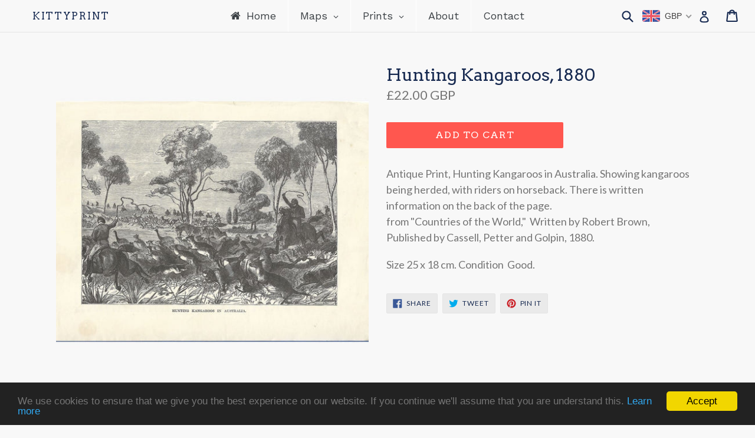

--- FILE ---
content_type: text/html; charset=utf-8
request_url: https://kittyprint.com/products/antique-print-hunting-kangaroos-1880
body_size: 53247
content:
<!doctype html>
<!--[if IE 9]> <html class="ie9 no-js" lang="en"> <![endif]-->
<!--[if (gt IE 9)|!(IE)]><!--> <html class="no-js" lang="en"> <!--<![endif]-->
<head>
  <meta name="google-site-verification" content="1Cpnvx0FRgvBDn1vinY128M_AJHzfu8tBLVgCHtBm8c" />
  <meta charset="utf-8">
  <meta http-equiv="X-UA-Compatible" content="IE=edge,chrome=1">
  <meta name="viewport" content="width=device-width,initial-scale=1">
  <meta name="theme-color" content="#ff574f">
  <script type="text/javascript"> !function(e){if(!window.pintrk){window.pintrk=function(){window.pintrk.queue.push(Array.prototype.slice.call(arguments))};var n=window.pintrk;n.queue=[],n.version="3.0";var t=document.createElement("script");t.async=!0,t.src=e;var r=document.getElementsByTagName("script")[0];r.parentNode.insertBefore(t,r)}}("https://s.pinimg.com/ct/core.js");  pintrk('load','2616312726021'); pintrk('page'); </script> <noscript> <img height="1" width="1" style="display:none;" alt="" src="https://ct.pinterest.com/v3/?tid=2616312726021&noscript=1" /> </noscript>
  <link rel="canonical" href="https://kittyprint.com/products/antique-print-hunting-kangaroos-1880">
  
  <!-- Google Tag Manager -->
	<script>(function(w,d,s,l,i){w[l]=w[l]||[];w[l].push({'gtm.start':
		new Date().getTime(),event:'gtm.js'});var f=d.getElementsByTagName(s)[0],
    	j=d.createElement(s),dl=l!='dataLayer'?'&l='+l:'';j.async=true;j.src=
		'https://www.googletagmanager.com/gtm.js?id='+i+dl;f.parentNode.insertBefore(j,f);
		})(window,document,'script','dataLayer','GTM-PRR6MVN');
  </script>
<!-- End Google Tag Manager -->

  
    <link rel="shortcut icon" href="//kittyprint.com/cdn/shop/files/flavicon_32x32.jpg?v=1613156973" type="image/png">
  

  
  <title>
    Hunting Kangaroos, 1880
    
    
    
      &ndash; KittyPrint
    
  </title>

  
    <meta name="description" content="Antique Print, Hunting Kangaroos in Australia. Showing kangaroos being herded, with riders on horseback. There is written information on the back of the page.from &quot;Countries of the World,&quot;  Written by Robert Brown,Published by Cassell, Petter and Golpin, 1880. Size 25 x 18 cm. Condition  Good. ">
  

  <!-- /snippets/social-meta-tags.liquid -->
<meta property="og:site_name" content="KittyPrint">
<meta property="og:url" content="https://kittyprint.com/products/antique-print-hunting-kangaroos-1880">
<meta property="og:title" content="Hunting Kangaroos, 1880">
<meta property="og:type" content="product">
<meta property="og:description" content="Antique Print, Hunting Kangaroos in Australia. Showing kangaroos being herded, with riders on horseback. There is written information on the back of the page.from &quot;Countries of the World,&quot;  Written by Robert Brown,Published by Cassell, Petter and Golpin, 1880. Size 25 x 18 cm. Condition  Good. "><meta property="og:price:amount" content="22.00">
  <meta property="og:price:currency" content="GBP"><meta property="og:image" content="http://kittyprint.com/cdn/shop/products/antique-print-hunting-kangaroos-1880-prints-kittyprint-1800s-australia-oceania-mammals-261_1024x1024.jpg?v=1657902968">
<meta property="og:image:secure_url" content="https://kittyprint.com/cdn/shop/products/antique-print-hunting-kangaroos-1880-prints-kittyprint-1800s-australia-oceania-mammals-261_1024x1024.jpg?v=1657902968">

<meta name="twitter:site" content="@">
<meta name="twitter:card" content="summary_large_image">
<meta name="twitter:title" content="Hunting Kangaroos, 1880">
<meta name="twitter:description" content="Antique Print, Hunting Kangaroos in Australia. Showing kangaroos being herded, with riders on horseback. There is written information on the back of the page.from &quot;Countries of the World,&quot;  Written by Robert Brown,Published by Cassell, Petter and Golpin, 1880. Size 25 x 18 cm. Condition  Good. ">


  <link href="//kittyprint.com/cdn/shop/t/1/assets/theme.scss.css?v=142409407678407738771741605547" rel="stylesheet" type="text/css" media="all" />
  

  <link href="//fonts.googleapis.com/css?family=Lato:400,700" rel="stylesheet" type="text/css" media="all" />


  

    <link href="//fonts.googleapis.com/css?family=Arvo:400" rel="stylesheet" type="text/css" media="all" />
  



  <script>
    var theme = {
      strings: {
        addToCart: "Add to cart",
        soldOut: "Sold out",
        unavailable: "Unavailable",
        showMore: "Show More",
        showLess: "Show Less"
      },
      moneyFormat: "\u003cspan class=money\u003e£{{amount}} \u003c\/span\u003e"
    }

    document.documentElement.className = document.documentElement.className.replace('no-js', 'js');
  </script>

  <!--[if (lte IE 9) ]><script src="//kittyprint.com/cdn/shop/t/1/assets/match-media.min.js?v=22265819453975888031498725538" type="text/javascript"></script><![endif]-->

  
  
  <!--[if (gt IE 9)|!(IE)]><!--><script src="//kittyprint.com/cdn/shop/t/1/assets/lazysizes.js?v=68441465964607740661498725538" async="async"></script><!--<![endif]-->
  <!--[if lte IE 9]><script src="//kittyprint.com/cdn/shop/t/1/assets/lazysizes.min.js?v=1126"></script><![endif]-->

  <!--[if (gt IE 9)|!(IE)]><!--><script src="//kittyprint.com/cdn/shop/t/1/assets/vendor.js?v=136118274122071307521498725539" defer="defer"></script><!--<![endif]-->
  <!--[if lte IE 9]><script src="//kittyprint.com/cdn/shop/t/1/assets/vendor.js?v=136118274122071307521498725539"></script><![endif]-->

  <!--[if (gt IE 9)|!(IE)]><!--><script src="//kittyprint.com/cdn/shop/t/1/assets/theme.js?v=144249582134954268661502927017" defer="defer"></script><!--<![endif]-->
  <!--[if lte IE 9]><script src="//kittyprint.com/cdn/shop/t/1/assets/theme.js?v=144249582134954268661502927017"></script><![endif]-->

  <!-- "snippets/buddha-megamenu-before.liquid" was not rendered, the associated app was uninstalled -->
  <!-- "snippets/buddha-megamenu.liquid" was not rendered, the associated app was uninstalled -->
  <script>window.performance && window.performance.mark && window.performance.mark('shopify.content_for_header.start');</script><meta name="google-site-verification" content="1Cpnvx0FRgvBDn1vinY128M_AJHzfu8tBLVgCHtBm8c">
<meta name="facebook-domain-verification" content="39rh3aty45rhkto5m0nr2jrk16hhzf">
<meta id="shopify-digital-wallet" name="shopify-digital-wallet" content="/21391649/digital_wallets/dialog">
<meta name="shopify-checkout-api-token" content="7a502d4b6fe5d9d57dd7f8a2a834597e">
<meta id="in-context-paypal-metadata" data-shop-id="21391649" data-venmo-supported="false" data-environment="production" data-locale="en_US" data-paypal-v4="true" data-currency="GBP">
<link rel="alternate" type="application/json+oembed" href="https://kittyprint.com/products/antique-print-hunting-kangaroos-1880.oembed">
<script async="async" src="/checkouts/internal/preloads.js?locale=en-GB"></script>
<link rel="preconnect" href="https://shop.app" crossorigin="anonymous">
<script async="async" src="https://shop.app/checkouts/internal/preloads.js?locale=en-GB&shop_id=21391649" crossorigin="anonymous"></script>
<script id="apple-pay-shop-capabilities" type="application/json">{"shopId":21391649,"countryCode":"GB","currencyCode":"GBP","merchantCapabilities":["supports3DS"],"merchantId":"gid:\/\/shopify\/Shop\/21391649","merchantName":"KittyPrint","requiredBillingContactFields":["postalAddress","email"],"requiredShippingContactFields":["postalAddress","email"],"shippingType":"shipping","supportedNetworks":["visa","maestro","masterCard","amex","discover","elo"],"total":{"type":"pending","label":"KittyPrint","amount":"1.00"},"shopifyPaymentsEnabled":true,"supportsSubscriptions":true}</script>
<script id="shopify-features" type="application/json">{"accessToken":"7a502d4b6fe5d9d57dd7f8a2a834597e","betas":["rich-media-storefront-analytics"],"domain":"kittyprint.com","predictiveSearch":true,"shopId":21391649,"locale":"en"}</script>
<script>var Shopify = Shopify || {};
Shopify.shop = "kittyprint.myshopify.com";
Shopify.locale = "en";
Shopify.currency = {"active":"GBP","rate":"1.0"};
Shopify.country = "GB";
Shopify.theme = {"name":"debut","id":172872082,"schema_name":"Debut","schema_version":"1.4.0","theme_store_id":796,"role":"main"};
Shopify.theme.handle = "null";
Shopify.theme.style = {"id":null,"handle":null};
Shopify.cdnHost = "kittyprint.com/cdn";
Shopify.routes = Shopify.routes || {};
Shopify.routes.root = "/";</script>
<script type="module">!function(o){(o.Shopify=o.Shopify||{}).modules=!0}(window);</script>
<script>!function(o){function n(){var o=[];function n(){o.push(Array.prototype.slice.apply(arguments))}return n.q=o,n}var t=o.Shopify=o.Shopify||{};t.loadFeatures=n(),t.autoloadFeatures=n()}(window);</script>
<script>
  window.ShopifyPay = window.ShopifyPay || {};
  window.ShopifyPay.apiHost = "shop.app\/pay";
  window.ShopifyPay.redirectState = null;
</script>
<script id="shop-js-analytics" type="application/json">{"pageType":"product"}</script>
<script defer="defer" async type="module" src="//kittyprint.com/cdn/shopifycloud/shop-js/modules/v2/client.init-shop-cart-sync_BdyHc3Nr.en.esm.js"></script>
<script defer="defer" async type="module" src="//kittyprint.com/cdn/shopifycloud/shop-js/modules/v2/chunk.common_Daul8nwZ.esm.js"></script>
<script type="module">
  await import("//kittyprint.com/cdn/shopifycloud/shop-js/modules/v2/client.init-shop-cart-sync_BdyHc3Nr.en.esm.js");
await import("//kittyprint.com/cdn/shopifycloud/shop-js/modules/v2/chunk.common_Daul8nwZ.esm.js");

  window.Shopify.SignInWithShop?.initShopCartSync?.({"fedCMEnabled":true,"windoidEnabled":true});

</script>
<script>
  window.Shopify = window.Shopify || {};
  if (!window.Shopify.featureAssets) window.Shopify.featureAssets = {};
  window.Shopify.featureAssets['shop-js'] = {"shop-cart-sync":["modules/v2/client.shop-cart-sync_QYOiDySF.en.esm.js","modules/v2/chunk.common_Daul8nwZ.esm.js"],"init-fed-cm":["modules/v2/client.init-fed-cm_DchLp9rc.en.esm.js","modules/v2/chunk.common_Daul8nwZ.esm.js"],"shop-button":["modules/v2/client.shop-button_OV7bAJc5.en.esm.js","modules/v2/chunk.common_Daul8nwZ.esm.js"],"init-windoid":["modules/v2/client.init-windoid_DwxFKQ8e.en.esm.js","modules/v2/chunk.common_Daul8nwZ.esm.js"],"shop-cash-offers":["modules/v2/client.shop-cash-offers_DWtL6Bq3.en.esm.js","modules/v2/chunk.common_Daul8nwZ.esm.js","modules/v2/chunk.modal_CQq8HTM6.esm.js"],"shop-toast-manager":["modules/v2/client.shop-toast-manager_CX9r1SjA.en.esm.js","modules/v2/chunk.common_Daul8nwZ.esm.js"],"init-shop-email-lookup-coordinator":["modules/v2/client.init-shop-email-lookup-coordinator_UhKnw74l.en.esm.js","modules/v2/chunk.common_Daul8nwZ.esm.js"],"pay-button":["modules/v2/client.pay-button_DzxNnLDY.en.esm.js","modules/v2/chunk.common_Daul8nwZ.esm.js"],"avatar":["modules/v2/client.avatar_BTnouDA3.en.esm.js"],"init-shop-cart-sync":["modules/v2/client.init-shop-cart-sync_BdyHc3Nr.en.esm.js","modules/v2/chunk.common_Daul8nwZ.esm.js"],"shop-login-button":["modules/v2/client.shop-login-button_D8B466_1.en.esm.js","modules/v2/chunk.common_Daul8nwZ.esm.js","modules/v2/chunk.modal_CQq8HTM6.esm.js"],"init-customer-accounts-sign-up":["modules/v2/client.init-customer-accounts-sign-up_C8fpPm4i.en.esm.js","modules/v2/client.shop-login-button_D8B466_1.en.esm.js","modules/v2/chunk.common_Daul8nwZ.esm.js","modules/v2/chunk.modal_CQq8HTM6.esm.js"],"init-shop-for-new-customer-accounts":["modules/v2/client.init-shop-for-new-customer-accounts_CVTO0Ztu.en.esm.js","modules/v2/client.shop-login-button_D8B466_1.en.esm.js","modules/v2/chunk.common_Daul8nwZ.esm.js","modules/v2/chunk.modal_CQq8HTM6.esm.js"],"init-customer-accounts":["modules/v2/client.init-customer-accounts_dRgKMfrE.en.esm.js","modules/v2/client.shop-login-button_D8B466_1.en.esm.js","modules/v2/chunk.common_Daul8nwZ.esm.js","modules/v2/chunk.modal_CQq8HTM6.esm.js"],"shop-follow-button":["modules/v2/client.shop-follow-button_CkZpjEct.en.esm.js","modules/v2/chunk.common_Daul8nwZ.esm.js","modules/v2/chunk.modal_CQq8HTM6.esm.js"],"lead-capture":["modules/v2/client.lead-capture_BntHBhfp.en.esm.js","modules/v2/chunk.common_Daul8nwZ.esm.js","modules/v2/chunk.modal_CQq8HTM6.esm.js"],"checkout-modal":["modules/v2/client.checkout-modal_CfxcYbTm.en.esm.js","modules/v2/chunk.common_Daul8nwZ.esm.js","modules/v2/chunk.modal_CQq8HTM6.esm.js"],"shop-login":["modules/v2/client.shop-login_Da4GZ2H6.en.esm.js","modules/v2/chunk.common_Daul8nwZ.esm.js","modules/v2/chunk.modal_CQq8HTM6.esm.js"],"payment-terms":["modules/v2/client.payment-terms_MV4M3zvL.en.esm.js","modules/v2/chunk.common_Daul8nwZ.esm.js","modules/v2/chunk.modal_CQq8HTM6.esm.js"]};
</script>
<script>(function() {
  var isLoaded = false;
  function asyncLoad() {
    if (isLoaded) return;
    isLoaded = true;
    var urls = ["https:\/\/cdn.shopify.com\/s\/files\/1\/2139\/1649\/t\/1\/assets\/sca-qv-scripts-noconfig.js?17234300046929047510\u0026shop=kittyprint.myshopify.com","\/\/shopify.privy.com\/widget.js?shop=kittyprint.myshopify.com"];
    for (var i = 0; i < urls.length; i++) {
      var s = document.createElement('script');
      s.type = 'text/javascript';
      s.async = true;
      s.src = urls[i];
      var x = document.getElementsByTagName('script')[0];
      x.parentNode.insertBefore(s, x);
    }
  };
  if(window.attachEvent) {
    window.attachEvent('onload', asyncLoad);
  } else {
    window.addEventListener('load', asyncLoad, false);
  }
})();</script>
<script id="__st">var __st={"a":21391649,"offset":0,"reqid":"621242e9-d5d4-4b61-be8b-4adce0559292-1768949418","pageurl":"kittyprint.com\/products\/antique-print-hunting-kangaroos-1880","u":"02d4c015a363","p":"product","rtyp":"product","rid":7138174894256};</script>
<script>window.ShopifyPaypalV4VisibilityTracking = true;</script>
<script id="captcha-bootstrap">!function(){'use strict';const t='contact',e='account',n='new_comment',o=[[t,t],['blogs',n],['comments',n],[t,'customer']],c=[[e,'customer_login'],[e,'guest_login'],[e,'recover_customer_password'],[e,'create_customer']],r=t=>t.map((([t,e])=>`form[action*='/${t}']:not([data-nocaptcha='true']) input[name='form_type'][value='${e}']`)).join(','),a=t=>()=>t?[...document.querySelectorAll(t)].map((t=>t.form)):[];function s(){const t=[...o],e=r(t);return a(e)}const i='password',u='form_key',d=['recaptcha-v3-token','g-recaptcha-response','h-captcha-response',i],f=()=>{try{return window.sessionStorage}catch{return}},m='__shopify_v',_=t=>t.elements[u];function p(t,e,n=!1){try{const o=window.sessionStorage,c=JSON.parse(o.getItem(e)),{data:r}=function(t){const{data:e,action:n}=t;return t[m]||n?{data:e,action:n}:{data:t,action:n}}(c);for(const[e,n]of Object.entries(r))t.elements[e]&&(t.elements[e].value=n);n&&o.removeItem(e)}catch(o){console.error('form repopulation failed',{error:o})}}const l='form_type',E='cptcha';function T(t){t.dataset[E]=!0}const w=window,h=w.document,L='Shopify',v='ce_forms',y='captcha';let A=!1;((t,e)=>{const n=(g='f06e6c50-85a8-45c8-87d0-21a2b65856fe',I='https://cdn.shopify.com/shopifycloud/storefront-forms-hcaptcha/ce_storefront_forms_captcha_hcaptcha.v1.5.2.iife.js',D={infoText:'Protected by hCaptcha',privacyText:'Privacy',termsText:'Terms'},(t,e,n)=>{const o=w[L][v],c=o.bindForm;if(c)return c(t,g,e,D).then(n);var r;o.q.push([[t,g,e,D],n]),r=I,A||(h.body.append(Object.assign(h.createElement('script'),{id:'captcha-provider',async:!0,src:r})),A=!0)});var g,I,D;w[L]=w[L]||{},w[L][v]=w[L][v]||{},w[L][v].q=[],w[L][y]=w[L][y]||{},w[L][y].protect=function(t,e){n(t,void 0,e),T(t)},Object.freeze(w[L][y]),function(t,e,n,w,h,L){const[v,y,A,g]=function(t,e,n){const i=e?o:[],u=t?c:[],d=[...i,...u],f=r(d),m=r(i),_=r(d.filter((([t,e])=>n.includes(e))));return[a(f),a(m),a(_),s()]}(w,h,L),I=t=>{const e=t.target;return e instanceof HTMLFormElement?e:e&&e.form},D=t=>v().includes(t);t.addEventListener('submit',(t=>{const e=I(t);if(!e)return;const n=D(e)&&!e.dataset.hcaptchaBound&&!e.dataset.recaptchaBound,o=_(e),c=g().includes(e)&&(!o||!o.value);(n||c)&&t.preventDefault(),c&&!n&&(function(t){try{if(!f())return;!function(t){const e=f();if(!e)return;const n=_(t);if(!n)return;const o=n.value;o&&e.removeItem(o)}(t);const e=Array.from(Array(32),(()=>Math.random().toString(36)[2])).join('');!function(t,e){_(t)||t.append(Object.assign(document.createElement('input'),{type:'hidden',name:u})),t.elements[u].value=e}(t,e),function(t,e){const n=f();if(!n)return;const o=[...t.querySelectorAll(`input[type='${i}']`)].map((({name:t})=>t)),c=[...d,...o],r={};for(const[a,s]of new FormData(t).entries())c.includes(a)||(r[a]=s);n.setItem(e,JSON.stringify({[m]:1,action:t.action,data:r}))}(t,e)}catch(e){console.error('failed to persist form',e)}}(e),e.submit())}));const S=(t,e)=>{t&&!t.dataset[E]&&(n(t,e.some((e=>e===t))),T(t))};for(const o of['focusin','change'])t.addEventListener(o,(t=>{const e=I(t);D(e)&&S(e,y())}));const B=e.get('form_key'),M=e.get(l),P=B&&M;t.addEventListener('DOMContentLoaded',(()=>{const t=y();if(P)for(const e of t)e.elements[l].value===M&&p(e,B);[...new Set([...A(),...v().filter((t=>'true'===t.dataset.shopifyCaptcha))])].forEach((e=>S(e,t)))}))}(h,new URLSearchParams(w.location.search),n,t,e,['guest_login'])})(!0,!0)}();</script>
<script integrity="sha256-4kQ18oKyAcykRKYeNunJcIwy7WH5gtpwJnB7kiuLZ1E=" data-source-attribution="shopify.loadfeatures" defer="defer" src="//kittyprint.com/cdn/shopifycloud/storefront/assets/storefront/load_feature-a0a9edcb.js" crossorigin="anonymous"></script>
<script crossorigin="anonymous" defer="defer" src="//kittyprint.com/cdn/shopifycloud/storefront/assets/shopify_pay/storefront-65b4c6d7.js?v=20250812"></script>
<script data-source-attribution="shopify.dynamic_checkout.dynamic.init">var Shopify=Shopify||{};Shopify.PaymentButton=Shopify.PaymentButton||{isStorefrontPortableWallets:!0,init:function(){window.Shopify.PaymentButton.init=function(){};var t=document.createElement("script");t.src="https://kittyprint.com/cdn/shopifycloud/portable-wallets/latest/portable-wallets.en.js",t.type="module",document.head.appendChild(t)}};
</script>
<script data-source-attribution="shopify.dynamic_checkout.buyer_consent">
  function portableWalletsHideBuyerConsent(e){var t=document.getElementById("shopify-buyer-consent"),n=document.getElementById("shopify-subscription-policy-button");t&&n&&(t.classList.add("hidden"),t.setAttribute("aria-hidden","true"),n.removeEventListener("click",e))}function portableWalletsShowBuyerConsent(e){var t=document.getElementById("shopify-buyer-consent"),n=document.getElementById("shopify-subscription-policy-button");t&&n&&(t.classList.remove("hidden"),t.removeAttribute("aria-hidden"),n.addEventListener("click",e))}window.Shopify?.PaymentButton&&(window.Shopify.PaymentButton.hideBuyerConsent=portableWalletsHideBuyerConsent,window.Shopify.PaymentButton.showBuyerConsent=portableWalletsShowBuyerConsent);
</script>
<script data-source-attribution="shopify.dynamic_checkout.cart.bootstrap">document.addEventListener("DOMContentLoaded",(function(){function t(){return document.querySelector("shopify-accelerated-checkout-cart, shopify-accelerated-checkout")}if(t())Shopify.PaymentButton.init();else{new MutationObserver((function(e,n){t()&&(Shopify.PaymentButton.init(),n.disconnect())})).observe(document.body,{childList:!0,subtree:!0})}}));
</script>
<script id='scb4127' type='text/javascript' async='' src='https://kittyprint.com/cdn/shopifycloud/privacy-banner/storefront-banner.js'></script><link id="shopify-accelerated-checkout-styles" rel="stylesheet" media="screen" href="https://kittyprint.com/cdn/shopifycloud/portable-wallets/latest/accelerated-checkout-backwards-compat.css" crossorigin="anonymous">
<style id="shopify-accelerated-checkout-cart">
        #shopify-buyer-consent {
  margin-top: 1em;
  display: inline-block;
  width: 100%;
}

#shopify-buyer-consent.hidden {
  display: none;
}

#shopify-subscription-policy-button {
  background: none;
  border: none;
  padding: 0;
  text-decoration: underline;
  font-size: inherit;
  cursor: pointer;
}

#shopify-subscription-policy-button::before {
  box-shadow: none;
}

      </style>

<script>window.performance && window.performance.mark && window.performance.mark('shopify.content_for_header.end');</script>
<link rel="stylesheet" href="//kittyprint.com/cdn/shop/t/1/assets/sca-quick-view.css?v=121207231859764664521502223510">
<link rel="stylesheet" href="//kittyprint.com/cdn/shop/t/1/assets/sca-jquery.fancybox.css?v=59184494759845960941502473891">

<script src="//kittyprint.com/cdn/shopifycloud/storefront/assets/themes_support/option_selection-b017cd28.js" type="text/javascript"></script>

  
  <!-- BEGIN PRIVY WIDGET CODE -->
<script type='text/javascript'> var _d_site = _d_site || '6017EC8D93EDC41358C85C83'; </script>
<script src='//widget.privy.com/assets/widget.js'></script>
<!-- END PRIVY WIDGET CODE -->
  

<link href="//kittyprint.com/cdn/shop/t/1/assets/v3globomenu.css?v=28251045351153955271562094227" rel="stylesheet" type="text/css" media="all">
<script>
  var MenuApp = {
    shop 	: 'kittyprint.myshopify.com',
    menu	: "main-menu",
    themeId	: 796,
    menuClass	: 'globomenu-store-796 globomenu globomenu-main globomenu-horizontal globomenu-transition-shift globomenu-items-align-left globomenu-sub-indicators  globomenu-trigger-hover globomenu-responsive globomenu-responsive-collapse ',
    mobileBtn	: '<a class="globomenu-responsive-toggle-796 globomenu-responsive-toggle globomenu-responsive-toggle-content-align-left"><i class="fa fa-bars"></i>Menu</a>',
    linkLists	: {
      
        'main-menu':{
		  title : "Main Menu",
    	  items : ["/","/pages/maps","/pages/prints","/pages/about","/pages/contact"],
    	  names : ["Home","Maps","Prints","About","Contact"]
      	},
      
        'footer':{
		  title : "Quick links",
    	  items : ["/search","/pages/about","/pages/contact"],
    	  names : ["Search","About","Contact"]
      	},
      
        'policies':{
		  title : "Policies",
    	  items : ["/pages/cookie-policy","/pages/privacy-policy","/pages/refund-policy","/pages/terms-of-service"],
    	  names : ["Cookies","Privacy","Refunds","Terms of Service"]
      	},
      
        'great-britain-maps':{
		  title : "Great Britain Maps",
    	  items : ["/collections/great-britain-british-isles-regional-maps","/collections/england-maps","/collections/scotland-maps","/collections/wales-maps"],
    	  names : ["Great Britain & British Isles Regional Maps","England Maps","Scotland Maps","Wales Maps"]
      	},
      
        'great-britain-scenes-and-views':{
		  title : "Great Britain Scenes & Views",
    	  items : ["/collections/england-scenes-views","/collections/scotland-scenes-views","/collections/wales-scenes-views"],
    	  names : ["England Scenes & Views","Scotland Scenes & Views","Wales Scenes & Views"]
      	},
      
        'all-europe-maps':{
		  title : "All Europe Maps",
    	  items : ["/collections/europe","/collections/austria2","/collections/eastern-europe","/collections/france","/collections/germany","/pages/great-britain-maps","/collections/greece","/collections/ireland","/collections/italy","/collections/netherlands-belgium","/collections/russia","/collections/scandinavia-nordic","/collections/spain-portugal","/collections/switzerland"],
    	  names : ["Europe Regional Maps","Austria","Central Europe","France","Germany","Great Britain","Greece","Ireland","Italy","Netherlands & Belgium","Russia","Nordics & Baltics","Spain & Portugal","Switzerland"]
      	},
      
        'all-europe-scenes-views':{
		  title : "All Europe Scenes & Views",
    	  items : ["/collections/austria-scenes-views","/collections/eastern-europe-scenes-views","/collections/france-scenes-views","/collections/germany-scenes-views","/pages/great-britain-scenes-and-views","/collections/greece-1","/collections/ireland-scenes-views","/collections/italy-scenes-views","/collections/netherlands-belgium-1","/collections/russia-scenes-views","/collections/scandinavia-nordic-countries","/collections/spain-portugal-scenes-views","/collections/switzerland-scenes-views"],
    	  names : ["Austria","Eastern Europe","France","Germany","Great Britain","Greece","Ireland","Italy","Netherlands & Belgium","Russia","Scandinavia & Nordic Countries","Spain & Portugal","Switzerland"]
      	},
      
        'maps-by-region':{
		  title : "Maps by Region",
    	  items : ["/collections/world-maps","/collections/africa","/pages/all-americas-maps","/pages/all-asia-maps","/collections/australia-oceania","/pages/all-europe-maps","/pages/all-middle-east-maps"],
    	  names : ["World Maps","Africa Maps","Americas Maps","Asia Maps","Australia & Oceania","Europe Maps","Middle East Maps"]
      	},
      
        'all-americas-maps':{
		  title : "All Americas Maps",
    	  items : ["/collections/america-regional-maps","/collections/united-states","/collections/canada","/collections/central-south-america"],
    	  names : ["America Regional Maps","United States","Canada","Central & Latin America"]
      	},
      
        'all-middle-east-maps':{
		  title : "All Middle East Maps",
    	  items : ["/collections/middle-east-regional-maps","/collections/arabia-egypt-maps","/collections/biblical-maps","/collections/turkey"],
    	  names : ["Middle East Regional Maps","Arabia & Egypt","Holy Land","Ottoman Turkey & Persia"]
      	},
      
        'all-asia-maps':{
		  title : "All Asia Maps",
    	  items : ["/collections/asia","/collections/china-east-asia","/collections/india-south-asia"],
    	  names : ["Asia Regional Maps","China & East Asia","India & South Asia"]
      	},
      
        'all-statistical-maps':{
		  title : "All Statistical Maps",
    	  items : ["/collections/geological","/collections/road-rail-engineering"],
    	  names : ["Geology Maps","Road, Rail & Engineering"]
      	},
      
        'all-religion-history-maps':{
		  title : "All Religion & History Maps",
    	  items : ["/collections/battles-wars","/collections/biblical-maps"],
    	  names : ["Military Maps","Biblical Maps"]
      	},
      
        'maps-by-interest':{
		  title : "Maps by Interest",
    	  items : ["/collections/islands","/pages/all-religion-history-maps","/collections/sea-charts","/pages/all-statistical-maps","/collections/town-plans"],
    	  names : ["Islands","Religion & History","Sea Charts","Statistical Maps","Town Plans"]
      	},
      
        'maps-by-age':{
		  title : "Maps by Age",
    	  items : ["/collections/maps-of-the-1500s","/collections/1600s","/collections/1700s","/collections/1800-1899","/collections/1900s"],
    	  names : ["1500s","1600s","1700s","1800s","1900s"]
      	},
      
        'all-americas-scenes-views':{
		  title : "All Americas Scenes & Views",
    	  items : ["/collections/united-states-scenes-views","/collections/canada-scenes-views","/collections/central-south-america-scenes-views"],
    	  names : ["United States","Canada","Central & Latin America"]
      	},
      
        'all-middle-east-scenes-views':{
		  title : "All Middle East Scenes & Views",
    	  items : ["/collections/arabia-egypt-scenes-views","/collections/holy-land-scenes-views","/collections/turkey-scenes-views"],
    	  names : ["Arabia & Egypt","Holy Land","Ottoman Turkey & Persia"]
      	},
      
        'all-asia-scenes-views':{
		  title : "All Asia Scenes & Views",
    	  items : ["/collections/china-east-asia-scenes-views","/collections/india-south-asia-scenes-views"],
    	  names : ["China & East Asia","India & South Asia"]
      	},
      
        'all-people-culture-prints':{
		  title : "All People & Culture Prints",
    	  items : ["/collections/caricatures","/collections/fashion","/collections/romantic","/collections/portraits","/collections/religious","/collections/royalty-celebrity"],
    	  names : ["Caricatures & Cartoons","Costumes & Fashion","Genre Scenes","Portraits","Religion","Royalty, Nobility & Celebrity"]
      	},
      
        'all-nature-wildlife-prints':{
		  title : "All Nature & Wildlife Prints",
    	  items : ["/collections/birds","/collections/botanical-plants","/collections/corals-molluscs","/collections/fish","/collections/insects-reptiles","/collections/monkeys-primates"],
    	  names : ["Birds","Botanical (Plants)","Corals & Molluscs","Fish","Insects & Reptiles","Wild Mammals"]
      	},
      
        'topographical-views':{
		  title : "Topographical Views",
    	  items : ["/collections/castles-historical-buildings","/collections/prints-of-islands","/collections/country-idyll","/collections/harbour-views","/collections/townscapes","/collections/volcanoes"],
    	  names : ["Castles & Historical Buildings","Islands","Landscapes","Seascapes Ports & Harbours","Townscapes","Volcanoes"]
      	},
      
        'domestic-animal-prints':{
		  title : "Domestic Animal Prints",
    	  items : ["/collections/dogs","/collections/horses","/collections/farm-animals"],
    	  names : ["Dogs","Horses","Farm Animals"]
      	},
      
        'science-technology-prints':{
		  title : "Science & Technology Prints",
    	  items : ["/collections/anatomy-medical","/collections/architecture","/collections/astronomical-maps","/collections/engineering"],
    	  names : [" Anatomy & Medical","Architecture & Design","Astronomy","Road, Rail & Engineering"]
      	},
      
        'prints-by-interest':{
		  title : "Prints by Interest",
    	  items : ["/pages/domestic-animal-prints","/pages/all-nature-wildlife-prints","/pages/maritime-military","/pages/all-people-culture-prints","/pages/science-technology-prints","/pages/topographical-views"],
    	  names : ["Domestic Animals","Nature & Wildlife","Maritime & Military","People & Culture","Science & Technology","Topographical Views"]
      	},
      
        'prints-by-location':{
		  title : "Scenes & Views by Location",
    	  items : ["/pages/all-europe-scenes-views","/pages/all-americas-scenes-views","/pages/all-middle-east-scenes-views","/pages/all-asia-scenes-views","/collections/all-africa-scenes-views","/collections/all-australia-oceania-scenes-views"],
    	  names : ["Europe","Americas","Middle East","Asia","Africa","Australia & Oceania"]
      	},
      
        'prints-by-age':{
		  title : "Prints by Age",
    	  items : ["/collections/prints-of-the-1900s","/collections/prints-of-the-1800s","/collections/prints-of-the-1700s","/collections/prints-of-the-1600s"],
    	  names : ["1900s","1800s","1700s","1600s"]
      	},
      
        'maps':{
		  title : "Maps",
    	  items : ["/pages/maps-by-region","/pages/maps-by-interest","/pages/maps-by-age"],
    	  names : ["Maps by Region","Maps by Interest","Maps by Age"]
      	},
      
        'prints':{
		  title : "Prints",
    	  items : ["/pages/prints-by-location","/pages/prints-by-interest","/pages/prints-by-age"],
    	  names : ["Scenes & Views by Location","Prints by Interest","Prints by Age"]
      	},
      
        'maritime-military':{
		  title : "Maritime & Military",
    	  items : ["/collections/all-ships-naval-prints","/collections/all-military-prints"],
    	  names : ["Maritime","Military"]
      	},
      
        'featured-collections':{
		  title : "Featured Collections",
    	  items : ["/collections/maps-1500sand1600s","/collections/world-maps","/collections/england-in-the-1700s","/collections/architecture"],
    	  names : ["Kitty's Personal Favourites","World Maps","England in the 1700s","Architecture & Design"]
      	},
      
        'maps-of-islands':{
		  title : "Maps of Islands",
    	  items : [],
    	  names : []
      	},
      
        'italy-scenes-views':{
		  title : "Italy Scenes & Views",
    	  items : ["/collections/italy-scenes-views","/collections/italy-scenes-views"],
    	  names : ["Italy Scenes & Views","Italy Scenes & Views"]
      	},
      
        'customer-account-main-menu':{
		  title : "Customer account main menu",
    	  items : ["/","https://shopify.com/21391649/account/orders?locale=en&region_country=GB"],
    	  names : ["Shop","Orders"]
      	}
      
  	}
  };
</script>

<script id="globo-hidden-menu" type="text/html">
<li class="globomenu-item  globomenu-item-level-0 gin">
                    <a title="Home" class="globomenu-target  globomenu-target-with-icon globomenu-item-layout-icon_left globomenu-item-layout-icon_left globomenu-target-with-icon globomenu-item-layout-icon_left" href="/"><i class="globomenu-icon fa fa-home"></i><span class="globomenu-target-title globomenu-target-text">Home</span></a></li><li class="globomenu-item  globomenu-item-level-0 globomenu-item-has-children globomenu-has-submenu-drop globomenu-has-submenu-mega">
                    <a title="Maps" class="globomenu-target " href="/pages/maps"><span class="globomenu-target-title globomenu-target-text">Maps</span><i class="globomenu-retractor fa fa-times"></i></a><ul class="globomenu-submenu globomenu-submenu-drop globomenu-submenu-type-mega globomenu-submenu-align-full_width"><li class="globomenu-item  globomenu-tabs globomenu-has-submenu-drop globomenu-tab-layout-left globomenu-tabs-show-default globomenu-column globomenu-column-full"><ul class="globomenu-submenu globomenu-grid-row globomenu-tabs-group globomenu-submenu-type-tabs-group globomenu-column globomenu-column-1-5"><li class="globomenu-item  globomenu-tab globomenu-item-has-children globomenu-has-submenu-drop globomenu-column globomenu-column-full">
                    <a title="Maps by Location" class="globomenu-target  globomenu-target-with-image" href="/pages/maps-by-region"><img class="globomenu-image" src="//kittyprint.com/cdn/shop/t/1/assets/globomenu6011511695258.jpg?v=38092725934692707191511695257" alt="Maps by Location"><span class="globomenu-target-title globomenu-target-text">Maps by Location</span><i class="globomenu-retractor fa fa-times"></i></a><ul class="globomenu-submenu globomenu-tab-content-panel globomenu-column globomenu-column-4-5"><li class="globomenu-item  globomenu-tabs globomenu-has-submenu-drop globomenu-tab-layout-left globomenu-tabs-show-default globomenu-column globomenu-column-full"><ul class="globomenu-submenu globomenu-tabs-group globomenu-submenu-type-tabs-group globomenu-column globomenu-column-1-5"><li class="globomenu-item  globomenu-tab globomenu-item-has-children globomenu-has-submenu-drop globomenu-column globomenu-column-full">
                    <a title="Africa" class="globomenu-target " href="/collections/africa"><span class="globomenu-target-title globomenu-target-text">Africa</span><i class="globomenu-retractor fa fa-times"></i></a><ul class="globomenu-submenu globomenu-tab-content-panel globomenu-column globomenu-column-4-5"><li class="globomenu-item  globomenu-item-header globomenu-has-submenu-stack globomenu-column globomenu-column-full">
                    <a title="Africa - All" class="globomenu-target " href="/collections/africa"><span class="globomenu-target-title globomenu-target-text">Africa - All</span><i class="globomenu-retractor fa fa-times"></i></a><ul class="globomenu-submenu globomenu-submenu-type-stack"><li class="globomenu-item  gin"></li></ul></li><li  class="globomenu-item globomenu-products globomenu-item-header globomenu-has-submenu-stack globomenu-column globomenu-column-1-2">
                <a href="https://kittyprint.com/collections/africa" class="globomenu-target"><span class="globomenu-target-title globomenu-target-text">Kitty's Historically Significant Africa Maps</span></a><ul class="globomenu-submenu globomenu-submenu-type-stack ">
                            <li class="globomenu-item globomenu-item-product-mini">
                                <a class="globomenu-target" href="/products/a-map-of-the-kingdom-of-whidah-from-marchais-1745">
                                  <img class="globomenu-image" src="https://cdn.shopify.com/s/files/1/2139/1649/products/a-map-of-the-kingdom-whidah-from-marchais-1745-maps-kittyprint-1700s-africa-vegetation_529_300x.jpg?v=1517170644" alt="Antique Map, A Map of the Kingdom of Whidah from Marchais, 1745">
                                  <span class="globomenu-target-title globomenu-target-text">Antique Map, A Map of the Kingdom of Whidah from Marchais, 1745 </span>
                                  <span class="shopify-product-reviews-badge" data-id="156904783890"></span>
                                  <span class="globomenu-target-title globomenu-target-text"><span class=money>£65 </span></span>
                                </a>
                            </li>
                            <li class="globomenu-item globomenu-item-product-mini">
                                <a class="globomenu-target" href="/products/a-map-of-the-kingdoms-of-koto-popo-fida-or-whidah-and-adra-africa-1745">
                                  <img class="globomenu-image" src="https://cdn.shopify.com/s/files/1/2139/1649/products/a-map-of-the-kingdoms-kotopopofidaor-whidah-and-adra-africa1745-maps-kittyprint-1700s-africa-sea-charts_892_300x.jpg?v=1516707003" alt="Antique Map, A Map of the Kingdoms of Koto,Popo,Fida,or Whidah and Adra, Africa,1745.">
                                  <span class="globomenu-target-title globomenu-target-text">Antique Map, A Map of the Kingdoms of Koto,Popo,Fida,or Whidah and Adra, Africa,1745. </span>
                                  <span class="shopify-product-reviews-badge" data-id="149549416466"></span>
                                  <span class="globomenu-target-title globomenu-target-text"><span class=money>£48 </span></span>
                                </a>
                            </li></ul></li></ul></li><li class="globomenu-item  globomenu-tab globomenu-item-has-children globomenu-has-submenu-drop globomenu-column globomenu-column-full">
                    <a title="Americas" class="globomenu-target " href="/pages/all-americas-maps"><span class="globomenu-target-title globomenu-target-text">Americas</span><i class="globomenu-retractor fa fa-times"></i></a><ul class="globomenu-submenu globomenu-tab-content-panel globomenu-column globomenu-column-4-5"><li class="globomenu-item  globomenu-item-header globomenu-has-submenu-stack globomenu-column globomenu-column-full">
                    <a title="Americas - All" class="globomenu-target " href="/pages/all-americas-maps"><span class="globomenu-target-title globomenu-target-text">Americas - All</span><i class="globomenu-retractor fa fa-times"></i></a><ul class="globomenu-submenu globomenu-submenu-type-stack"><li class="globomenu-item  gin">
                    <a title="America Regional Maps" class="globomenu-target " href="/collections/america-regional-maps"><span class="globomenu-target-title globomenu-target-text">America Regional Maps</span></a></li><li class="globomenu-item  gin">
                    <a title="United States" class="globomenu-target " href="/collections/united-states"><span class="globomenu-target-title globomenu-target-text">United States</span></a></li><li class="globomenu-item  gin">
                    <a title="Canada" class="globomenu-target " href="/collections/canada"><span class="globomenu-target-title globomenu-target-text">Canada</span></a></li><li class="globomenu-item  gin">
                    <a title="Central &amp; Latin America" class="globomenu-target " href="/collections/central-south-america"><span class="globomenu-target-title globomenu-target-text">Central & Latin America</span></a></li></ul></li></ul></li><li class="globomenu-item  globomenu-tab globomenu-item-has-children globomenu-has-submenu-drop globomenu-column globomenu-column-full">
                    <a title="Asia" class="globomenu-target " href="/pages/all-asia-maps"><span class="globomenu-target-title globomenu-target-text">Asia</span><i class="globomenu-retractor fa fa-times"></i></a><ul class="globomenu-submenu globomenu-tab-content-panel globomenu-column globomenu-column-4-5"><li class="globomenu-item  globomenu-item-header globomenu-has-submenu-stack globomenu-column globomenu-column-full">
                    <a title="Asia - All" class="globomenu-target " href="/pages/all-asia-maps"><span class="globomenu-target-title globomenu-target-text">Asia - All</span><i class="globomenu-retractor fa fa-times"></i></a><ul class="globomenu-submenu globomenu-submenu-type-stack"><li class="globomenu-item  gin">
                    <a title="Asia Regional Maps" class="globomenu-target " href="/collections/asia"><span class="globomenu-target-title globomenu-target-text">Asia Regional Maps</span></a></li><li class="globomenu-item  gin">
                    <a title="China, Japan &amp; Korea" class="globomenu-target " href="/collections/china-east-asia"><span class="globomenu-target-title globomenu-target-text">China, Japan & Korea</span></a></li><li class="globomenu-item  gin">
                    <a title="India &amp; East Indies" class="globomenu-target " href="/collections/india-south-asia"><span class="globomenu-target-title globomenu-target-text">India & East Indies</span></a></li></ul></li></ul></li><li class="globomenu-item  globomenu-tab globomenu-item-has-children globomenu-has-submenu-drop globomenu-column globomenu-column-full">
                    <a title="Australia &amp; Oceania" class="globomenu-target " href="/collections/australia-oceania"><span class="globomenu-target-title globomenu-target-text">Australia & Oceania</span></a></li><li class="globomenu-item  globomenu-tab globomenu-item-has-children globomenu-has-submenu-drop globomenu-column globomenu-column-full">
                    <a title="Europe" class="globomenu-target " href="/pages/all-europe-maps"><span class="globomenu-target-title globomenu-target-text">Europe</span><i class="globomenu-retractor fa fa-times"></i></a><ul class="globomenu-submenu globomenu-tab-content-panel globomenu-column globomenu-column-4-5"><li class="globomenu-item  globomenu-item-header globomenu-has-submenu-stack globomenu-column globomenu-column-full">
                    <a title="Europe - All" class="globomenu-target " href="/pages/all-europe-maps"><span class="globomenu-target-title globomenu-target-text">Europe - All</span><i class="globomenu-retractor fa fa-times"></i></a><ul class="globomenu-submenu globomenu-submenu-type-stack"><li class="globomenu-item  gin">
                    <a title="Europe Regional Maps" class="globomenu-target " href="/collections/europe"><span class="globomenu-target-title globomenu-target-text">Europe Regional Maps</span></a></li><li class="globomenu-item  gin">
                    <a title="Austria" class="globomenu-target " href="/collections/austria2"><span class="globomenu-target-title globomenu-target-text">Austria</span></a></li><li class="globomenu-item  gin">
                    <a title="Eastern Europe" class="globomenu-target " href="/collections/eastern-europe"><span class="globomenu-target-title globomenu-target-text">Eastern Europe</span></a></li><li class="globomenu-item  gin">
                    <a title="France" class="globomenu-target " href="/collections/france"><span class="globomenu-target-title globomenu-target-text">France</span></a></li><li class="globomenu-item  gin">
                    <a title="Germany" class="globomenu-target " href="/collections/germany"><span class="globomenu-target-title globomenu-target-text">Germany</span></a></li><li class="globomenu-item  gin">
                    <a title="Great Britain" class="globomenu-target " href="/pages/great-britain-maps"><span class="globomenu-target-title globomenu-target-text">Great Britain</span></a></li><li class="globomenu-item  gin">
                    <a title="Greece" class="globomenu-target " href="/collections/greece"><span class="globomenu-target-title globomenu-target-text">Greece</span></a></li><li class="globomenu-item  gin">
                    <a title="Ireland" class="globomenu-target " href="/collections/ireland"><span class="globomenu-target-title globomenu-target-text">Ireland</span></a></li><li class="globomenu-item  gin">
                    <a title="Italy" class="globomenu-target " href="/collections/italy"><span class="globomenu-target-title globomenu-target-text">Italy</span></a></li><li class="globomenu-item  gin">
                    <a title="Netherlands &amp; Belgium" class="globomenu-target " href="/collections/netherlands-belgium"><span class="globomenu-target-title globomenu-target-text">Netherlands & Belgium</span></a></li><li class="globomenu-item  gin">
                    <a title="Russia" class="globomenu-target " href="/collections/russia"><span class="globomenu-target-title globomenu-target-text">Russia</span></a></li><li class="globomenu-item  gin">
                    <a title="Scandinavia &amp; Nordic Countries" class="globomenu-target " href="/collections/scandinavia-nordic"><span class="globomenu-target-title globomenu-target-text">Scandinavia & Nordic Countries</span></a></li><li class="globomenu-item  gin">
                    <a title="Spain &amp; Portugal" class="globomenu-target " href="/collections/spain-portugal"><span class="globomenu-target-title globomenu-target-text">Spain & Portugal</span></a></li><li class="globomenu-item  gin">
                    <a title="Switzerland" class="globomenu-target " href="/collections/switzerland"><span class="globomenu-target-title globomenu-target-text">Switzerland</span></a></li></ul></li></ul></li><li class="globomenu-item  globomenu-tab globomenu-item-has-children globomenu-has-submenu-drop globomenu-column globomenu-column-full">
                    <a title="Middle East" class="globomenu-target " href="/pages/all-middle-east-maps"><span class="globomenu-target-title globomenu-target-text">Middle East</span><i class="globomenu-retractor fa fa-times"></i></a><ul class="globomenu-submenu globomenu-tab-content-panel globomenu-column globomenu-column-4-5"><li class="globomenu-item  globomenu-item-header globomenu-has-submenu-stack globomenu-column globomenu-column-1-2">
                    <a title="Middle East - All" class="globomenu-target " href="/pages/all-middle-east-maps"><span class="globomenu-target-title globomenu-target-text">Middle East - All</span><i class="globomenu-retractor fa fa-times"></i></a><ul class="globomenu-submenu globomenu-submenu-type-stack"><li class="globomenu-item  gin">
                    <a title="Middle East Regional Maps" class="globomenu-target " href="/collections/middle-east-regional-maps"><span class="globomenu-target-title globomenu-target-text">Middle East Regional Maps</span></a></li><li class="globomenu-item  gin">
                    <a title="Arabia &amp; Egypt" class="globomenu-target " href="/collections/arabia-egypt-maps"><span class="globomenu-target-title globomenu-target-text">Arabia & Egypt</span></a></li><li class="globomenu-item  gin">
                    <a title="Holy Land" class="globomenu-target " href="/collections/biblical-maps"><span class="globomenu-target-title globomenu-target-text">Holy Land</span></a></li><li class="globomenu-item  gin">
                    <a title="Ottoman Turkey &amp; Persia" class="globomenu-target " href="/collections/turkey"><span class="globomenu-target-title globomenu-target-text">Ottoman Turkey & Persia</span></a></li></ul></li><li  class="globomenu-item globomenu-products globomenu-item-header globomenu-has-submenu-stack globomenu-column globomenu-column-1-2">
            <span class="globomenu-target"><span class="globomenu-target-title globomenu-target-text">Kitty's Favourite Middle East Maps</span></span><ul class="globomenu-submenu globomenu-submenu-type-stack ">
                            <li class="globomenu-item globomenu-item-product-mini">
                                <a class="globomenu-target" href="/products/issachar-1650">
                                  <img class="globomenu-image" src="https://cdn.shopify.com/s/files/1/2139/1649/products/issachar_1650-maps-kittyprint-1600s_civilizations__empires_holy_land_300x.jpg?v=1502968430" alt="Antique Map, Issachar, 1650">
                                  <span class="globomenu-target-title globomenu-target-text">Antique Map, Issachar, 1650 </span>
                                  <span class="shopify-product-reviews-badge" data-id="10395284178"></span>
                                  <span class="globomenu-target-title globomenu-target-text"><span class=money>£185 </span></span>
                                </a>
                            </li></ul></li><li  class="globomenu-item globomenu-products globomenu-item-header globomenu-has-submenu-stack globomenu-column globomenu-column-1-2">
            <span class="globomenu-target"><span class="globomenu-target-title globomenu-target-text">Middle East Maps on Offer</span></span><ul class="globomenu-submenu globomenu-submenu-type-stack ">
                            <li class="globomenu-item globomenu-item-product-mini">
                                <a class="globomenu-target" href="/products/empire-of-kublai-khan">
                                  <img class="globomenu-image" src="https://cdn.shopify.com/s/files/1/2139/1649/products/empire_of_kublai_khan_ad_1294_published_c_1850-maps__charts-kittyprint-1800s_asia_regional_maps_china_europe_regional_maps_300x.jpg?v=1502229768" alt="Antique Map, Empire of Kublai Khan AD 1294, published c.1850">
                                  <span class="globomenu-target-title globomenu-target-text">Antique Map, Empire of Kublai Khan AD 1294, published c.1850 </span>
                                  <span class="shopify-product-reviews-badge" data-id="10308270162"></span>
                                  <span class="globomenu-target-title globomenu-target-text"><span class=money>£58 </span></span>
                                </a>
                            </li>
                            <li class="globomenu-item globomenu-item-product-mini">
                                <a class="globomenu-target" href="/products/turkey-in-asia-1828">
                                  <img class="globomenu-image" src="https://cdn.shopify.com/s/files/1/2139/1649/products/Turkey800inAsia_300x.jpg?v=1504094207" alt="Antique Map, Turkey in Asia, 1828">
                                  <span class="globomenu-target-title globomenu-target-text">Antique Map, Turkey in Asia, 1828 </span>
                                  <span class="shopify-product-reviews-badge" data-id="10516237330"></span>
                                  <span class="globomenu-target-title globomenu-target-text"><span class=money>£48 </span></span>
                                </a>
                            </li>
                            <li class="globomenu-item globomenu-item-product-mini">
                                <a class="globomenu-target" href="/products/turkey-in-asia-c-1840">
                                  <img class="globomenu-image" src="https://cdn.shopify.com/s/files/1/2139/1649/products/turkey_in_asia_c_1840-maps__charts-kittyprint-1800s_turkey_300x.jpg?v=1502298147" alt="Antique Map, Turkey in Asia, c.1840">
                                  <span class="globomenu-target-title globomenu-target-text">Antique Map, Turkey in Asia, c.1840 </span>
                                  <span class="shopify-product-reviews-badge" data-id="10314240594"></span>
                                  <span class="globomenu-target-title globomenu-target-text"><span class=money>£80 </span></span>
                                </a>
                            </li></ul></li></ul></li><li class="globomenu-item  globomenu-tab globomenu-item-has-children globomenu-has-submenu-drop globomenu-column globomenu-column-full">
                    <a title="World Maps" class="globomenu-target " href="/collections/world-maps"><span class="globomenu-target-title globomenu-target-text">World Maps</span><i class="globomenu-retractor fa fa-times"></i></a><ul class="globomenu-submenu globomenu-tab-content-panel globomenu-column globomenu-column-4-5"><li class="globomenu-item  globomenu-item-header globomenu-has-submenu-stack globomenu-column globomenu-column-1-2">
                    <a title="World Maps - All" class="globomenu-target " href="/collections/world-maps"><span class="globomenu-target-title globomenu-target-text">World Maps - All</span><i class="globomenu-retractor fa fa-times"></i></a><ul class="globomenu-submenu globomenu-submenu-type-stack"><li class="globomenu-item  gin"></li><li class="globomenu-item  gin"></li></ul></li><li class="globomenu-item  globomenu-tabs globomenu-has-submenu-drop globomenu-tab-layout-left globomenu-tabs-show-default globomenu-column globomenu-column-full"></li><li  class="globomenu-item globomenu-products globomenu-item-header globomenu-has-submenu-stack globomenu-column globomenu-column-1-2">
                <a href="https://kittyprint.com/collections/world-maps/products/oestliche-halbkugel-and-westliche-halbkugel-1870" class="globomenu-target"><span class="globomenu-target-title globomenu-target-text">World Maps On Offer</span></a><ul class="globomenu-submenu globomenu-submenu-type-stack ">
                            <li class="globomenu-item globomenu-item-product-mini">
                                <a class="globomenu-target" href="/products/british-possessions-date">
                                  <img class="globomenu-image" src="https://cdn.shopify.com/s/files/1/2139/1649/products/british_possessions_date-maps-kittyprint-civilizations__empires_population_statistics_world_maps_9236_300x.jpg?v=1503149428" alt="Antique Map, British possessions, c.1880">
                                  <span class="globomenu-target-title globomenu-target-text">Antique Map, British possessions, c.1880 </span>
                                  <span class="shopify-product-reviews-badge" data-id="10417284818"></span>
                                  <span class="globomenu-target-title globomenu-target-text"><span class=money>£48 </span></span>
                                </a>
                            </li>
                            <li class="globomenu-item globomenu-item-product-mini">
                                <a class="globomenu-target" href="/products/oestliche-halbkugel-and-westliche-halbkugel-1870">
                                  <img class="globomenu-image" src="https://cdn.shopify.com/s/files/1/2139/1649/products/set-of-2-oestliche-halbkugel-and-westliche-1870-maps-kittyprint-1800s-world_689_300x.jpg?v=1520168830" alt="Antique Map, Set of 2: Oestliche Halbkugel and Westliche Halbkugel, 1870">
                                  <span class="globomenu-target-title globomenu-target-text">Antique Map, Set of 2: Oestliche Halbkugel and Westliche Halbkugel, 1870 </span>
                                  <span class="shopify-product-reviews-badge" data-id="10390434578"></span>
                                  <span class="globomenu-target-title globomenu-target-text"><span class=money>£90 </span></span>
                                </a>
                            </li></ul></li><li  class="globomenu-item globomenu-products globomenu-item-header globomenu-has-submenu-stack globomenu-column globomenu-column-1-2">
            <span class="globomenu-target"><span class="globomenu-target-title globomenu-target-text">Kitty's Favourite World Maps</span></span><ul class="globomenu-submenu globomenu-submenu-type-stack ">
                            <li class="globomenu-item globomenu-item-product-mini">
                                <a class="globomenu-target" href="/products/the-world-in-hemispheres-1860">
                                  <img class="globomenu-image" src="https://cdn.shopify.com/s/files/1/2139/1649/products/the-world-in-hemispheres-1860-maps-kittyprint-1800s_205_300x.jpg?v=1516381773" alt="Antique Map, The World, 1860">
                                  <span class="globomenu-target-title globomenu-target-text">Antique Map, The World, 1860 </span>
                                  <span class="shopify-product-reviews-badge" data-id="10517051602"></span>
                                  <span class="globomenu-target-title globomenu-target-text"><span class=money>£30 </span></span>
                                </a>
                            </li>
                            <li class="globomenu-item globomenu-item-product-mini">
                                <a class="globomenu-target" href="/products/sphere-artificielle-ou-armilaire-oblique-1716">
                                  <img class="globomenu-image" src="https://cdn.shopify.com/s/files/1/2139/1649/products/sphere-artificielle-ou-armilaire-oblique-1716-maps-kittyprint-1700s-astronomy-world-maps_3666_300x.jpg?v=1504687355" alt="Antique Print, Sphere Artificielle ou Armilaire Oblique, 1716">
                                  <span class="globomenu-target-title globomenu-target-text">Antique Print, Sphere Artificielle ou Armilaire Oblique, 1716 </span>
                                  <span class="shopify-product-reviews-badge" data-id="10517074706"></span>
                                  <span class="globomenu-target-title globomenu-target-text"><span class=money>£340 </span></span>
                                </a>
                            </li></ul></li></ul></li></ul></li><li class="globomenu-item  globomenu-tabs globomenu-has-submenu-drop globomenu-tab-layout-left globomenu-tabs-show-default globomenu-column globomenu-column-full"></li></ul></li><li class="globomenu-item  globomenu-tab globomenu-item-has-children globomenu-has-submenu-drop globomenu-column globomenu-column-full">
                    <a title="Maps by Type" class="globomenu-target  globomenu-target-with-image globomenu-item-layout-image_left" href="/pages/maps-by-interest"><img class="globomenu-image" src="//kittyprint.com/cdn/shop/t/1/assets/menu_img_601_1562094202.jpg?v=29341883715459342841562094222" alt="Maps by Type"><span class="globomenu-target-title globomenu-target-text">Maps by Type</span><i class="globomenu-retractor fa fa-times"></i></a><ul class="globomenu-submenu globomenu-tab-content-panel globomenu-column globomenu-column-4-5"><li class="globomenu-item  globomenu-tabs globomenu-has-submenu-drop globomenu-tab-layout-left globomenu-tabs-show-default globomenu-column globomenu-column-full"><ul class="globomenu-submenu globomenu-tabs-group globomenu-submenu-type-tabs-group globomenu-column globomenu-column-1-5"><li class="globomenu-item  globomenu-tab globomenu-item-has-children globomenu-has-submenu-drop globomenu-column globomenu-column-full">
                    <a title="Islands" class="globomenu-target " href="/collections/islands"><span class="globomenu-target-title globomenu-target-text">Islands</span></a></li><li class="globomenu-item  globomenu-tab globomenu-item-has-children globomenu-has-submenu-drop globomenu-column globomenu-column-full">
                    <a title="Religion &amp; History" class="globomenu-target " href="/pages/all-religion-history-maps"><span class="globomenu-target-title globomenu-target-text">Religion & History</span><i class="globomenu-retractor fa fa-times"></i></a><ul class="globomenu-submenu globomenu-tab-content-panel globomenu-column globomenu-column-4-5"><li class="globomenu-item  globomenu-item-header globomenu-has-submenu-stack globomenu-column globomenu-column-full">
                    <a title="Religion &amp; History - All" class="globomenu-target " href="/pages/all-religion-history-maps"><span class="globomenu-target-title globomenu-target-text">Religion & History - All</span><i class="globomenu-retractor fa fa-times"></i></a><ul class="globomenu-submenu globomenu-submenu-type-stack"><li class="globomenu-item  gin">
                    <a title="Biblical" class="globomenu-target " href="/collections/biblical-maps-1"><span class="globomenu-target-title globomenu-target-text">Biblical</span></a></li><li class="globomenu-item  gin">
                    <a title="Civilizations &amp; Empires" class="globomenu-target " href="/collections/civilizations-empires"><span class="globomenu-target-title globomenu-target-text">Civilizations & Empires</span></a></li><li class="globomenu-item  gin">
                    <a title="Historical Journeys" class="globomenu-target " href="/collections/historical-journeys"><span class="globomenu-target-title globomenu-target-text">Historical Journeys</span></a></li><li class="globomenu-item  gin">
                    <a title="Military" class="globomenu-target " href="/collections/battles-wars"><span class="globomenu-target-title globomenu-target-text">Military</span></a></li></ul></li></ul></li><li class="globomenu-item  globomenu-tab globomenu-item-has-children globomenu-has-submenu-drop globomenu-column globomenu-column-full">
                    <a title="Sea Charts" class="globomenu-target " href="/collections/sea-charts"><span class="globomenu-target-title globomenu-target-text">Sea Charts</span></a></li><li class="globomenu-item  globomenu-tab globomenu-item-has-children globomenu-has-submenu-drop globomenu-column globomenu-column-full">
                    <a title="Statistical Maps" class="globomenu-target " href="/pages/all-statistical-maps"><span class="globomenu-target-title globomenu-target-text">Statistical Maps</span><i class="globomenu-retractor fa fa-times"></i></a><ul class="globomenu-submenu globomenu-tab-content-panel globomenu-column globomenu-column-4-5"><li class="globomenu-item  globomenu-item-header globomenu-has-submenu-stack globomenu-column globomenu-column-full">
                    <a title="Statistical Maps - All" class="globomenu-target " href="/pages/all-statistical-maps"><span class="globomenu-target-title globomenu-target-text">Statistical Maps - All</span><i class="globomenu-retractor fa fa-times"></i></a><ul class="globomenu-submenu globomenu-submenu-type-stack"><li class="globomenu-item  gin">
                    <a title="Climate" class="globomenu-target " href="/collections/climate-vegetation"><span class="globomenu-target-title globomenu-target-text">Climate</span></a></li><li class="globomenu-item  gin">
                    <a title="Contour &amp; Relief" class="globomenu-target " href="/collections/contour-relief"><span class="globomenu-target-title globomenu-target-text">Contour & Relief</span></a></li><li class="globomenu-item  gin">
                    <a title="Geology" class="globomenu-target " href="/collections/geological"><span class="globomenu-target-title globomenu-target-text">Geology</span></a></li><li class="globomenu-item  gin">
                    <a title="Vegetation" class="globomenu-target " href="/collections/vegetation"><span class="globomenu-target-title globomenu-target-text">Vegetation</span></a></li><li class="globomenu-item  gin">
                    <a title="Land Use &amp; Resources" class="globomenu-target " href="/collections/land-use-resources"><span class="globomenu-target-title globomenu-target-text">Land Use & Resources</span></a></li><li class="globomenu-item  gin">
                    <a title="Population Statistics" class="globomenu-target " href="/collections/population-statistics"><span class="globomenu-target-title globomenu-target-text">Population Statistics</span></a></li><li class="globomenu-item  gin">
                    <a title="Road, Rail &amp; Engineering" class="globomenu-target " href="/collections/road-rail-engineering"><span class="globomenu-target-title globomenu-target-text">Road, Rail & Engineering</span></a></li></ul></li></ul></li><li class="globomenu-item  globomenu-tab globomenu-item-has-children globomenu-has-submenu-drop globomenu-column globomenu-column-full">
                    <a title="Town Plans" class="globomenu-target " href="/collections/town-plans"><span class="globomenu-target-title globomenu-target-text">Town Plans</span></a></li></ul></li></ul></li><li class="globomenu-item  globomenu-tab globomenu-item-has-children globomenu-has-submenu-drop globomenu-column globomenu-column-full">
                    <a title="Maps by Age" class="globomenu-target  globomenu-target-with-image" href="/pages/maps-by-age"><img class="globomenu-image" src="//kittyprint.com/cdn/shop/t/1/assets/globomenu6011515671294.jpg?v=172285410667310373391515671296" alt="Maps by Age"><span class="globomenu-target-title globomenu-target-text">Maps by Age</span><i class="globomenu-retractor fa fa-times"></i></a><ul class="globomenu-submenu globomenu-tab-content-panel globomenu-column globomenu-column-4-5"><li class="globomenu-item  globomenu-item-header globomenu-has-submenu-stack globomenu-column globomenu-column-full">
                    <a title="Printing Date:" class="globomenu-target " href="/pages/maps-by-age"><span class="globomenu-target-title globomenu-target-text">Printing Date:</span><i class="globomenu-retractor fa fa-times"></i></a><ul class="globomenu-submenu globomenu-submenu-type-stack"><li class="globomenu-item  gin">
                    <a title="1900s" class="globomenu-target " href="/collections/1900s"><span class="globomenu-target-title globomenu-target-text">1900s</span></a></li><li class="globomenu-item  gin">
                    <a title="1800s" class="globomenu-target " href="/collections/1800-1899"><span class="globomenu-target-title globomenu-target-text">1800s</span></a></li><li class="globomenu-item  gin">
                    <a title="1700s" class="globomenu-target " href="/collections/1700s"><span class="globomenu-target-title globomenu-target-text">1700s</span></a></li><li class="globomenu-item  gin">
                    <a title="1600s" class="globomenu-target " href="/collections/1600s"><span class="globomenu-target-title globomenu-target-text">1600s</span></a></li><li class="globomenu-item  gin">
                    <a title="1500s" class="globomenu-target " href="/collections/maps-of-the-1500s"><span class="globomenu-target-title globomenu-target-text">1500s</span></a></li></ul></li><li class="globomenu-item  globomenu-tabs globomenu-has-submenu-drop globomenu-tab-layout-left globomenu-tabs-show-default globomenu-column globomenu-column-full"></li></ul></li><li class="globomenu-item  globomenu-tab globomenu-item-has-children globomenu-has-submenu-drop globomenu-column globomenu-column-full">
                    <a title="Special Collection: Map and Print Sets" class="globomenu-target " href="/collections/sets-of-maps-and-prints"><span class="globomenu-target-title globomenu-target-text">Special Collection: Map and Print Sets</span></a></li></ul></li><li class="globomenu-item  globomenu-item-header globomenu-has-submenu-stack globomenu-column globomenu-column-1-4">
                    <a  class="globomenu-target  globomenu-target-empty" href="/"><span class="globomenu-target-title globomenu-target-text"></span><i class="globomenu-retractor fa fa-times"></i></a><ul class="globomenu-submenu globomenu-submenu-type-stack"><li class="globomenu-item  gin"></li></ul></li><li class="globomenu-item  globomenu-tabs globomenu-has-submenu-drop globomenu-tab-layout-left globomenu-tabs-show-default globomenu-column globomenu-column-1-4"></li></ul></li><li class="globomenu-item  globomenu-item-level-0 globomenu-item-has-children globomenu-has-submenu-drop globomenu-has-submenu-mega">
                    <a title="Prints" class="globomenu-target " href="/pages/prints"><span class="globomenu-target-title globomenu-target-text">Prints</span><i class="globomenu-retractor fa fa-times"></i></a><ul class="globomenu-submenu globomenu-submenu-drop globomenu-submenu-type-mega globomenu-submenu-align-full_width"><li class="globomenu-item  globomenu-tabs globomenu-has-submenu-drop globomenu-tab-layout-left globomenu-tabs-show-default globomenu-column globomenu-column-full"><ul class="globomenu-submenu globomenu-grid-row globomenu-tabs-group globomenu-submenu-type-tabs-group globomenu-column globomenu-column-1-5"><li class="globomenu-item  globomenu-tab globomenu-item-has-children globomenu-has-submenu-drop globomenu-column globomenu-column-full">
                    <a title="Prints by Location" class="globomenu-target  globomenu-target-with-image" href="/pages/prints-by-location"><img class="globomenu-image" src="//kittyprint.com/cdn/shop/t/1/assets/globomenu6011515673909.jpg?v=122990373261069127551515673910" alt="Prints by Location"><span class="globomenu-target-title globomenu-target-text">Prints by Location</span><i class="globomenu-retractor fa fa-times"></i></a><ul class="globomenu-submenu globomenu-tab-content-panel globomenu-column globomenu-column-4-5"><li class="globomenu-item  globomenu-tabs globomenu-has-submenu-drop globomenu-tab-layout-left globomenu-tabs-show-default globomenu-column globomenu-column-full"><ul class="globomenu-submenu globomenu-tabs-group globomenu-submenu-type-tabs-group globomenu-column globomenu-column-1-5"><li class="globomenu-item  globomenu-tab globomenu-item-has-children globomenu-has-submenu-drop globomenu-column globomenu-column-full">
                    <a title="Africa" class="globomenu-target " href="/collections/all-africa-scenes-views"><span class="globomenu-target-title globomenu-target-text">Africa</span></a></li><li class="globomenu-item  globomenu-tab globomenu-item-has-children globomenu-has-submenu-drop globomenu-column globomenu-column-full">
                    <a title="Americas" class="globomenu-target " href="/pages/all-americas-scenes-views"><span class="globomenu-target-title globomenu-target-text">Americas</span><i class="globomenu-retractor fa fa-times"></i></a><ul class="globomenu-submenu globomenu-tab-content-panel globomenu-column globomenu-column-4-5"><li class="globomenu-item  globomenu-item-header globomenu-has-submenu-stack globomenu-column globomenu-column-full">
                    <a title="Americas - All" class="globomenu-target " href="/pages/all-americas-scenes-views"><span class="globomenu-target-title globomenu-target-text">Americas - All</span><i class="globomenu-retractor fa fa-times"></i></a><ul class="globomenu-submenu globomenu-submenu-type-stack"><li class="globomenu-item  gin">
                    <a title="United States" class="globomenu-target " href="/collections/united-states-scenes-views"><span class="globomenu-target-title globomenu-target-text">United States</span></a></li><li class="globomenu-item  gin">
                    <a title="Canada" class="globomenu-target " href="/collections/canada-scenes-views"><span class="globomenu-target-title globomenu-target-text">Canada</span></a></li><li class="globomenu-item  gin">
                    <a title="Central &amp; Latin America" class="globomenu-target " href="/collections/central-south-america-scenes-views"><span class="globomenu-target-title globomenu-target-text">Central & Latin America</span></a></li></ul></li></ul></li><li class="globomenu-item  globomenu-tab globomenu-item-has-children globomenu-has-submenu-drop globomenu-column globomenu-column-full">
                    <a title="Asia" class="globomenu-target " href="/pages/all-asia-scenes-views"><span class="globomenu-target-title globomenu-target-text">Asia</span><i class="globomenu-retractor fa fa-times"></i></a><ul class="globomenu-submenu globomenu-tab-content-panel globomenu-column globomenu-column-4-5"><li class="globomenu-item  globomenu-item-header globomenu-has-submenu-stack globomenu-column globomenu-column-full">
                    <a title="Asia - All" class="globomenu-target " href="/pages/all-asia-scenes-views"><span class="globomenu-target-title globomenu-target-text">Asia - All</span><i class="globomenu-retractor fa fa-times"></i></a><ul class="globomenu-submenu globomenu-submenu-type-stack"><li class="globomenu-item  gin">
                    <a title="China, Japan &amp; Korea" class="globomenu-target " href="/collections/china-east-asia-scenes-views"><span class="globomenu-target-title globomenu-target-text">China, Japan & Korea</span></a></li><li class="globomenu-item  gin">
                    <a title="India &amp; East Indies" class="globomenu-target " href="/collections/india-south-asia-scenes-views"><span class="globomenu-target-title globomenu-target-text">India & East Indies</span></a></li></ul></li></ul></li><li class="globomenu-item  globomenu-tab globomenu-item-has-children globomenu-has-submenu-drop globomenu-column globomenu-column-full">
                    <a title="Australia &amp; Oceania" class="globomenu-target " href="/collections/all-australia-oceania-scenes-views"><span class="globomenu-target-title globomenu-target-text">Australia & Oceania</span></a></li><li class="globomenu-item  globomenu-tab globomenu-item-has-children globomenu-has-submenu-drop globomenu-column globomenu-column-full">
                    <a title="Europe" class="globomenu-target " href="/pages/all-europe-scenes-views"><span class="globomenu-target-title globomenu-target-text">Europe</span><i class="globomenu-retractor fa fa-times"></i></a><ul class="globomenu-submenu globomenu-tab-content-panel globomenu-column globomenu-column-4-5"><li class="globomenu-item  globomenu-item-header globomenu-has-submenu-stack globomenu-column globomenu-column-full">
                    <a title="Europe - All" class="globomenu-target " href="/pages/all-europe-scenes-views"><span class="globomenu-target-title globomenu-target-text">Europe - All</span><i class="globomenu-retractor fa fa-times"></i></a><ul class="globomenu-submenu globomenu-submenu-type-stack"><li class="globomenu-item  gin">
                    <a title="Austria" class="globomenu-target " href="/collections/austria-scenes-views"><span class="globomenu-target-title globomenu-target-text">Austria</span></a></li><li class="globomenu-item  gin">
                    <a title="Eastern Europe" class="globomenu-target " href="/collections/eastern-europe-scenes-views"><span class="globomenu-target-title globomenu-target-text">Eastern Europe</span></a></li><li class="globomenu-item  gin">
                    <a title="France" class="globomenu-target " href="/collections/france-scenes-views"><span class="globomenu-target-title globomenu-target-text">France</span></a></li><li class="globomenu-item  gin">
                    <a title="Germany" class="globomenu-target " href="/collections/germany-scenes-views"><span class="globomenu-target-title globomenu-target-text">Germany</span></a></li><li class="globomenu-item  gin">
                    <a title="Great Britain" class="globomenu-target " href="/pages/great-britain-scenes-and-views"><span class="globomenu-target-title globomenu-target-text">Great Britain</span></a></li><li class="globomenu-item  gin">
                    <a title="Greece" class="globomenu-target " href="/collections/greece-1"><span class="globomenu-target-title globomenu-target-text">Greece</span></a></li><li class="globomenu-item  gin">
                    <a title="Ireland" class="globomenu-target " href="/collections/ireland-scenes-views"><span class="globomenu-target-title globomenu-target-text">Ireland</span></a></li><li class="globomenu-item  gin">
                    <a title="Italy" class="globomenu-target " href="/collections/italy-scenes-views"><span class="globomenu-target-title globomenu-target-text">Italy</span></a></li><li class="globomenu-item  gin">
                    <a title="Netherlands &amp; Belgium" class="globomenu-target " href="/collections/netherlands-belgium-1"><span class="globomenu-target-title globomenu-target-text">Netherlands & Belgium</span></a></li><li class="globomenu-item  gin">
                    <a title="Russia" class="globomenu-target " href="/collections/russia-scenes-views"><span class="globomenu-target-title globomenu-target-text">Russia</span></a></li><li class="globomenu-item  gin">
                    <a title="Scandinavia &amp; Nordic Countries" class="globomenu-target " href="/collections/scandinavia-nordic-countries"><span class="globomenu-target-title globomenu-target-text">Scandinavia & Nordic Countries</span></a></li><li class="globomenu-item  gin">
                    <a title="Spain &amp; Portugal" class="globomenu-target " href="/collections/spain-portugal-scenes-views"><span class="globomenu-target-title globomenu-target-text">Spain & Portugal</span></a></li><li class="globomenu-item  gin">
                    <a title="Switzerland" class="globomenu-target " href="/collections/switzerland-scenes-views"><span class="globomenu-target-title globomenu-target-text">Switzerland</span></a></li></ul></li></ul></li><li class="globomenu-item  globomenu-tab globomenu-item-has-children globomenu-has-submenu-drop globomenu-column globomenu-column-full">
                    <a title="Middle East" class="globomenu-target " href="/pages/all-middle-east-scenes-views"><span class="globomenu-target-title globomenu-target-text">Middle East</span><i class="globomenu-retractor fa fa-times"></i></a><ul class="globomenu-submenu globomenu-tab-content-panel globomenu-column globomenu-column-4-5"><li class="globomenu-item  globomenu-item-header globomenu-has-submenu-stack globomenu-column globomenu-column-full">
                    <a title="Middle East - All" class="globomenu-target " href="/pages/all-middle-east-scenes-views"><span class="globomenu-target-title globomenu-target-text">Middle East - All</span><i class="globomenu-retractor fa fa-times"></i></a><ul class="globomenu-submenu globomenu-submenu-type-stack"><li class="globomenu-item  gin">
                    <a title="Arabia &amp; Egypt" class="globomenu-target " href="/collections/arabia-egypt-scenes-views"><span class="globomenu-target-title globomenu-target-text">Arabia & Egypt</span></a></li><li class="globomenu-item  gin">
                    <a title="Holy Land" class="globomenu-target " href="/collections/holy-land-scenes-views"><span class="globomenu-target-title globomenu-target-text">Holy Land</span></a></li><li class="globomenu-item  gin">
                    <a title="Ottoman Turkey &amp; Persia" class="globomenu-target " href="/collections/turkey-scenes-views"><span class="globomenu-target-title globomenu-target-text">Ottoman Turkey & Persia</span></a></li></ul></li></ul></li></ul></li></ul></li><li class="globomenu-item  globomenu-tab globomenu-item-has-children globomenu-has-submenu-drop globomenu-column globomenu-column-full">
                    <a title="Prints by Type" class="globomenu-target  globomenu-target-with-image globomenu-item-layout-image_left" href="/pages/prints-by-interest"><img class="globomenu-image" src="//kittyprint.com/cdn/shop/t/1/assets/menu_img_601_1548016328.jpg?v=105317214659045831811548017370" alt="Prints by Type"><span class="globomenu-target-title globomenu-target-text">Prints by Type</span><i class="globomenu-retractor fa fa-times"></i></a><ul class="globomenu-submenu globomenu-tab-content-panel globomenu-column globomenu-column-4-5"><li class="globomenu-item  globomenu-tabs globomenu-has-submenu-drop globomenu-tab-layout-left globomenu-tabs-show-default globomenu-column globomenu-column-full"><ul class="globomenu-submenu globomenu-tabs-group globomenu-submenu-type-tabs-group globomenu-column globomenu-column-1-5"><li class="globomenu-item  globomenu-tab globomenu-item-has-children globomenu-has-submenu-drop globomenu-column globomenu-column-full">
                    <a title="People &amp; Culture" class="globomenu-target " href="/pages/all-people-culture-prints"><span class="globomenu-target-title globomenu-target-text">People & Culture</span><i class="globomenu-retractor fa fa-times"></i></a><ul class="globomenu-submenu globomenu-tab-content-panel globomenu-column globomenu-column-4-5"><li class="globomenu-item  globomenu-item-header globomenu-has-submenu-stack globomenu-column globomenu-column-full">
                    <a title="People &amp; Culture - All" class="globomenu-target " href="/pages/all-people-culture-prints"><span class="globomenu-target-title globomenu-target-text">People & Culture - All</span><i class="globomenu-retractor fa fa-times"></i></a><ul class="globomenu-submenu globomenu-submenu-type-stack"><li class="globomenu-item  gin">
                    <a title="Caricatures &amp; Cartoons" class="globomenu-target " href="/collections/caricatures"><span class="globomenu-target-title globomenu-target-text">Caricatures & Cartoons</span></a></li><li class="globomenu-item  gin">
                    <a title="Costumes &amp; Fashion" class="globomenu-target " href="/collections/fashion"><span class="globomenu-target-title globomenu-target-text">Costumes & Fashion</span></a></li><li class="globomenu-item  gin">
                    <a title="Genre Scenes" class="globomenu-target " href="/collections/romantic"><span class="globomenu-target-title globomenu-target-text">Genre Scenes</span></a></li><li class="globomenu-item  gin">
                    <a title="Portraits" class="globomenu-target " href="/collections/portraits"><span class="globomenu-target-title globomenu-target-text">Portraits</span></a></li><li class="globomenu-item  gin">
                    <a title="Religion" class="globomenu-target " href="/collections/religious"><span class="globomenu-target-title globomenu-target-text">Religion</span></a></li><li class="globomenu-item  gin">
                    <a title="Royalty, Nobility &amp; Celebrity" class="globomenu-target " href="/collections/royalty-celebrity"><span class="globomenu-target-title globomenu-target-text">Royalty, Nobility & Celebrity</span></a></li></ul></li></ul></li><li class="globomenu-item  globomenu-tab globomenu-item-has-children globomenu-has-submenu-drop globomenu-column globomenu-column-full">
                    <a title="Topographical Views" class="globomenu-target " href="/pages/topographical-views"><span class="globomenu-target-title globomenu-target-text">Topographical Views</span><i class="globomenu-retractor fa fa-times"></i></a><ul class="globomenu-submenu globomenu-tab-content-panel globomenu-column globomenu-column-4-5"><li class="globomenu-item  globomenu-item-header globomenu-has-submenu-stack globomenu-column globomenu-column-full">
                    <a title="Topographical Views - All" class="globomenu-target " href="/pages/topographical-views"><span class="globomenu-target-title globomenu-target-text">Topographical Views - All</span><i class="globomenu-retractor fa fa-times"></i></a><ul class="globomenu-submenu globomenu-submenu-type-stack"><li class="globomenu-item  gin">
                    <a title="Castles &amp; Historical Buildings" class="globomenu-target " href="/collections/castles-historical-buildings"><span class="globomenu-target-title globomenu-target-text">Castles & Historical Buildings</span></a></li><li class="globomenu-item  gin">
                    <a title="Islands" class="globomenu-target " href="/collections/prints-of-islands"><span class="globomenu-target-title globomenu-target-text">Islands</span></a></li><li class="globomenu-item  gin">
                    <a title="Landscapes" class="globomenu-target " href="/collections/country-idyll"><span class="globomenu-target-title globomenu-target-text">Landscapes</span></a></li><li class="globomenu-item  gin">
                    <a title="Townscapes" class="globomenu-target " href="/collections/townscapes"><span class="globomenu-target-title globomenu-target-text">Townscapes</span></a></li><li class="globomenu-item  gin">
                    <a title="Seascapes, Ports &amp; Harbours" class="globomenu-target " href="/collections/harbour-views"><span class="globomenu-target-title globomenu-target-text">Seascapes, Ports & Harbours</span></a></li><li class="globomenu-item  gin">
                    <a title="Volcanoes" class="globomenu-target " href="/collections/volcanoes"><span class="globomenu-target-title globomenu-target-text">Volcanoes</span></a></li></ul></li></ul></li><li class="globomenu-item  globomenu-tab globomenu-item-has-children globomenu-has-submenu-drop globomenu-column globomenu-column-full">
                    <a title="Nature &amp; Wildlife" class="globomenu-target " href="/pages/all-nature-wildlife-prints"><span class="globomenu-target-title globomenu-target-text">Nature & Wildlife</span><i class="globomenu-retractor fa fa-times"></i></a><ul class="globomenu-submenu globomenu-tab-content-panel globomenu-column globomenu-column-4-5"><li class="globomenu-item  globomenu-item-header globomenu-has-submenu-stack globomenu-column globomenu-column-full">
                    <a title="Nature &amp; Wildlife - All" class="globomenu-target " href="/pages/all-nature-wildlife-prints"><span class="globomenu-target-title globomenu-target-text">Nature & Wildlife - All</span><i class="globomenu-retractor fa fa-times"></i></a><ul class="globomenu-submenu globomenu-submenu-type-stack"><li class="globomenu-item  gin">
                    <a title="Birds" class="globomenu-target " href="/collections/birds"><span class="globomenu-target-title globomenu-target-text">Birds</span></a></li><li class="globomenu-item  gin">
                    <a title="Botanical (Plants)" class="globomenu-target " href="/collections/botanical-plants"><span class="globomenu-target-title globomenu-target-text">Botanical (Plants)</span></a></li><li class="globomenu-item  gin">
                    <a title="Corals &amp; Molluscs" class="globomenu-target " href="/collections/corals-molluscs"><span class="globomenu-target-title globomenu-target-text">Corals & Molluscs</span></a></li><li class="globomenu-item  gin">
                    <a title="Fish" class="globomenu-target " href="/collections/fish"><span class="globomenu-target-title globomenu-target-text">Fish</span></a></li><li class="globomenu-item  gin">
                    <a title="Insects &amp; Reptiles" class="globomenu-target " href="/collections/insects-reptiles"><span class="globomenu-target-title globomenu-target-text">Insects & Reptiles</span></a></li><li class="globomenu-item  gin">
                    <a title="Wild Mammals" class="globomenu-target " href="/collections/monkeys-primates"><span class="globomenu-target-title globomenu-target-text">Wild Mammals</span></a></li></ul></li></ul></li><li class="globomenu-item  globomenu-tab globomenu-item-has-children globomenu-has-submenu-drop globomenu-column globomenu-column-full">
                    <a title="Domestic Animals" class="globomenu-target " href="/pages/domestic-animal-prints"><span class="globomenu-target-title globomenu-target-text">Domestic Animals</span><i class="globomenu-retractor fa fa-times"></i></a><ul class="globomenu-submenu globomenu-tab-content-panel globomenu-column globomenu-column-4-5"><li class="globomenu-item  globomenu-item-header globomenu-has-submenu-stack globomenu-column globomenu-column-full">
                    <a title="Domestic Animals - All" class="globomenu-target " href="/pages/domestic-animal-prints"><span class="globomenu-target-title globomenu-target-text">Domestic Animals - All</span><i class="globomenu-retractor fa fa-times"></i></a><ul class="globomenu-submenu globomenu-submenu-type-stack"><li class="globomenu-item  gin">
                    <a title="Dogs" class="globomenu-target " href="/collections/dogs"><span class="globomenu-target-title globomenu-target-text">Dogs</span></a></li><li class="globomenu-item  gin">
                    <a title="Horses" class="globomenu-target " href="/collections/horses"><span class="globomenu-target-title globomenu-target-text">Horses</span></a></li><li class="globomenu-item  gin">
                    <a title="Farm Animals" class="globomenu-target " href="/collections/farm-animals"><span class="globomenu-target-title globomenu-target-text">Farm Animals</span></a></li></ul></li></ul></li><li class="globomenu-item  globomenu-tab globomenu-item-has-children globomenu-has-submenu-drop globomenu-column globomenu-column-full">
                    <a title="Science &amp; Technology" class="globomenu-target " href="/pages/science-technology-prints"><span class="globomenu-target-title globomenu-target-text">Science & Technology</span><i class="globomenu-retractor fa fa-times"></i></a><ul class="globomenu-submenu globomenu-tab-content-panel globomenu-column globomenu-column-4-5"><li class="globomenu-item  globomenu-item-header globomenu-has-submenu-stack globomenu-column globomenu-column-full">
                    <a title="Science &amp; Technology - All" class="globomenu-target " href="/pages/science-technology-prints"><span class="globomenu-target-title globomenu-target-text">Science & Technology - All</span><i class="globomenu-retractor fa fa-times"></i></a><ul class="globomenu-submenu globomenu-submenu-type-stack"><li class="globomenu-item  gin">
                    <a title="Anatomy &amp; Medical" class="globomenu-target " href="/collections/anatomy-medical"><span class="globomenu-target-title globomenu-target-text">Anatomy & Medical</span></a></li><li class="globomenu-item  gin">
                    <a title="Architecture &amp; Design" class="globomenu-target " href="/collections/architecture"><span class="globomenu-target-title globomenu-target-text">Architecture & Design</span></a></li><li class="globomenu-item  gin">
                    <a title="Astronomy" class="globomenu-target " href="/collections/astronomical-maps"><span class="globomenu-target-title globomenu-target-text">Astronomy</span></a></li><li class="globomenu-item  gin">
                    <a title="Road, Rail &amp; Engineering" class="globomenu-target " href="/collections/engineering"><span class="globomenu-target-title globomenu-target-text">Road, Rail & Engineering</span></a></li></ul></li></ul></li><li class="globomenu-item  globomenu-tab globomenu-item-has-children globomenu-has-submenu-drop globomenu-column globomenu-column-full">
                    <a title="Maritime &amp; Military" class="globomenu-target " href="/pages/maritime-military"><span class="globomenu-target-title globomenu-target-text">Maritime & Military</span><i class="globomenu-retractor fa fa-times"></i></a><ul class="globomenu-submenu globomenu-tab-content-panel globomenu-column globomenu-column-4-5"><li class="globomenu-item  globomenu-item-header globomenu-has-submenu-stack globomenu-column globomenu-column-full">
                    <a title="Maritime &amp; Military - All" class="globomenu-target " href="/pages/maritime-military"><span class="globomenu-target-title globomenu-target-text">Maritime & Military - All</span><i class="globomenu-retractor fa fa-times"></i></a><ul class="globomenu-submenu globomenu-submenu-type-stack"><li class="globomenu-item  gin">
                    <a title="Ships &amp; Maritime" class="globomenu-target " href="/collections/all-ships-naval-prints"><span class="globomenu-target-title globomenu-target-text">Ships & Maritime</span></a></li><li class="globomenu-item  gin">
                    <a title="Military" class="globomenu-target " href="/collections/all-military-prints"><span class="globomenu-target-title globomenu-target-text">Military</span></a></li></ul></li></ul></li></ul></li></ul></li><li class="globomenu-item  globomenu-tab globomenu-item-has-children globomenu-has-submenu-drop globomenu-column globomenu-column-full">
                    <a title="Prints by Age" class="globomenu-target  globomenu-target-with-image globomenu-item-layout-image_left" href="/pages/prints-by-age"><img class="globomenu-image" src="//kittyprint.com/cdn/shop/t/1/assets/menu_img_601_1574417259.jpg?v=83585433404934067341574417267" alt="Prints by Age"><span class="globomenu-target-title globomenu-target-text">Prints by Age</span><i class="globomenu-retractor fa fa-times"></i></a><ul class="globomenu-submenu globomenu-tab-content-panel globomenu-column globomenu-column-4-5"><li class="globomenu-item  globomenu-item-header globomenu-has-submenu-stack globomenu-column globomenu-column-full">
                    <a title="Printing Date:" class="globomenu-target " href="/pages/prints-by-age"><span class="globomenu-target-title globomenu-target-text">Printing Date:</span><i class="globomenu-retractor fa fa-times"></i></a><ul class="globomenu-submenu globomenu-submenu-type-stack"><li class="globomenu-item  gin">
                    <a title="1900s" class="globomenu-target " href="/collections/prints-of-the-1900s"><span class="globomenu-target-title globomenu-target-text">1900s</span></a></li><li class="globomenu-item  gin">
                    <a title="1800s" class="globomenu-target " href="/collections/prints-of-the-1800s"><span class="globomenu-target-title globomenu-target-text">1800s</span></a></li><li class="globomenu-item  gin">
                    <a title="1700s" class="globomenu-target " href="/collections/prints-of-the-1700s"><span class="globomenu-target-title globomenu-target-text">1700s</span></a></li><li class="globomenu-item  gin">
                    <a title="1600s" class="globomenu-target " href="/collections/prints-of-the-1600s"><span class="globomenu-target-title globomenu-target-text">1600s</span></a></li><li class="globomenu-item  gin"></li></ul></li><li class="globomenu-item  globomenu-tabs globomenu-has-submenu-drop globomenu-tab-layout-left globomenu-tabs-show-default globomenu-column globomenu-column-full"></li></ul></li><li class="globomenu-item  globomenu-tab globomenu-item-has-children globomenu-has-submenu-drop globomenu-column globomenu-column-full">
                    <a title="Special Collection: Map and Print Sets" class="globomenu-target " href="/collections/sets-of-maps-and-prints"><span class="globomenu-target-title globomenu-target-text">Special Collection: Map and Print Sets</span></a></li></ul></li></ul></li><li class="globomenu-item  globomenu-item-level-0 gin">
                    <a title="Featured" class="globomenu-target " href="https://kittyprint.com/collections/fascinating-illustrations-of-egypt-and-arabia"><span class="globomenu-target-title globomenu-target-text">Featured</span></a></li><li class="globomenu-item  globomenu-item-level-0 gin">
                    <a title="News" class="globomenu-target " href="/blogs/news"><span class="globomenu-target-title globomenu-target-text">News</span></a></li><li class="globomenu-item  globomenu-item-level-0 gin">
                    <a title="About" class="globomenu-target " href="/pages/about"><span class="globomenu-target-title globomenu-target-text">About</span></a></li><li class="globomenu-item  globomenu-item-level-0 gin">
                    <a title="Contact" class="globomenu-target " href="/pages/contact"><span class="globomenu-target-title globomenu-target-text">Contact</span></a></li></script>

<script src="//kittyprint.com/cdn/shop/t/1/assets/v3globomenu.js?v=182175121722867994071634587934" type="text/javascript"></script>
<script>MenuApp.init();</script>

<!-- BEGIN app block: shopify://apps/beast-currency-converter/blocks/doubly/267afa86-a419-4d5b-a61b-556038e7294d -->


	<script>
		var DoublyGlobalCurrency, catchXHR = true, bccAppVersion = 1;
       	var DoublyGlobal = {
			theme : 'flags_theme',
			spanClass : 'money',
			cookieName : '_g1502377814',
			ratesUrl :  'https://init.grizzlyapps.com/9e32c84f0db4f7b1eb40c32bdb0bdea9',
			geoUrl : 'https://currency.grizzlyapps.com/83d400c612f9a099fab8f76dcab73a48',
			shopCurrency : 'GBP',
            allowedCurrencies : '["AUD","CAD","EUR","GBP","USD"]',
			countriesJSON : '[]',
			currencyMessage : 'All orders are processed in GBP. While the content of your cart is currently displayed in <span class="selected-currency"></span>, you will checkout using GBP at the most current exchange rate.',
            currencyFormat : 'money_with_currency_format',
			euroFormat : 'amount',
            removeDecimals : 0,
            roundDecimals : 0,
            roundTo : '99',
            autoSwitch : 0,
			showPriceOnHover : 0,
            showCurrencyMessage : false,
			hideConverter : '0',
			forceJqueryLoad : false,
			beeketing : true,
			themeScript : '',
			customerScriptBefore : '',
			customerScriptAfter : '',
			debug: false
		};

		<!-- inline script: fixes + various plugin js functions -->
		DoublyGlobal.themeScript = "if(DoublyGlobal.debug) debugger;if(!window.jQueryGrizzly) { var script = document.createElement('script'); script.type = \"text\/javascript\"; script.src = \"\/\/ajax.googleapis.com\/ajax\/libs\/jquery\/1.11.1\/jquery.min.js\"; document.getElementsByTagName('head')[0].appendChild(script); } var right = 35; var searchRight = 0; var accountPresentMargin = ''; if(jQueryGrizzly('.site-header__icons-wrapper .site-header__account').length!==0) { right = 80; searchRight = 45; accountPresentMargin = '.site-header__icons-wrapper {margin-right: -30px;} .doubly-wrapper { padding-left:15px; } @media screen and (min-width:750px) and (max-width:900px) { .logo--center .doubly-nice-select.slim .current .flags {display:none;} } @media screen and (max-width:400px) { .doubly-wrapper { padding-left:10px; margin-right:-5px; right:0px; } .site-header__icons-wrapper .doubly-wrapper .doubly-nice-select:after { content:none; } } @media screen and (max-width:350px) { .doubly-wrapper { right:0px !important; } }'; } jQueryGrizzly('head').append('<style> .doubly-wrapper {position: absolute; margin-top: -10px; top: 50%; right: '+right+'px;} .logo--left .site-header__search {padding-right: '+(searchRight+130)+'px !important;} '+accountPresentMargin+' @media screen and (min-width:801px) and (max-width:950px) { .logo--left .doubly-nice-select.slim .current .flags {display:none;} .logo--left .site-header__search {padding-right: '+(searchRight+90)+'px;} } @media screen and (min-width:750px) and (max-width:800px) { .logo--left .doubly-nice-select:after {border: 0px;} .logo--left .doubly-nice-select {padding-right: 0px !important;} .logo--left .doubly-nice-select.slim .current .flags {display:none;} .logo--left .site-header__search {padding-right: '+(searchRight+70)+'px;} } @media screen and (max-width:749px) { .site-header .grid .grid__item.medium-up--one-quarter:last-child {width: 70% ;} .site-header .grid .grid__item.medium-up--one-quarter {width: 30% ;} .doubly-wrapper {float: none; display: inline-block; position: relative; right:-5px ;margin-top:0 ;top:0; vertical-align: middle;} .site-header__icons-wrapper {margin-right: -10px;} .site-header__cart { padding-right:10px !important; } } @media screen and (max-width:749px) and (min-width:381px) { .site-header__cart { padding-right:10px !important; } } @media screen and (max-width:381px) { .doubly-nice-select.slim .current .flags {display:none;} } @media screen and (max-width:350px) { .doubly-wrapper .doubly-nice-select { padding-right:3px !important; } .site-header__icons-wrapper .doubly-nice-select:after { content:none; } } <\/style>'); var setRelative = false; if (jQueryGrizzly('.site-header__icons-wrapper .site-header__cart').css('position') == 'relative') { setRelative = true; } if (setRelative) { jQueryGrizzly('head').append('<style> @media screen and (max-width:1050px) and (min-width:800px) { .doubly-wrapper .doubly-nice-select::after { display:none; } } @media screen and (min-width:750px) { .logo--left .site-header__search { padding-right:0px !important; } .site-header__icons-wrapper .doubly-nice-select.slim .current .flags { display:initial !important; } .site-header__icons-wrapper .doubly-wrapper { position:relative; float:none; display:inline-block; margin:0; right:0; top:0; } } @media screen and (min-width:382px) and (max-width:749px) { .doubly-wrapper { width:110px; top:2px; margin-left:-15px; } } @media screen and (max-width:350px) { .doubly-wrapper .doubly-nice-select.right .list { right:-30px; } } <\/style>'); } if (jQueryGrizzly('.cart .doubly-message').length==0) { jQueryGrizzly('.cart .cart__footer').before('<div class=\"doubly-message\"><\/div>'); } jQueryGrizzly('.site-header__icons-wrapper a.site-header__cart').after('<div class=\"doubly-wrapper\"><\/div>'); function afterCurrencySwitcherInit() { jQueryGrizzly('.doubly-wrapper .doubly-nice-select').addClass('slim'); } function reinterpretMoney() { jQueryGrizzly('.grid-view-item.product-card .price.price--listing dd>.price-item').each(function() { if(jQueryGrizzly(this).text().trim().length > 0 && jQueryGrizzly(this).find('span.money').length==0 && jQueryGrizzly(this).text().trim().indexOf('<span class=money>') !== -1) { var initialText = jQueryGrizzly(this).text().trim(); jQueryGrizzly(this).html(initialText); } }); jQueryGrizzly('.template-search .price.price--listing dd>.price-item').each(function() { if(jQueryGrizzly(this).text().trim().length > 0 && jQueryGrizzly(this).find('span.money').length==0 && jQueryGrizzly(this).text().trim().indexOf('<span class=money>') !== -1) { var initialText = jQueryGrizzly(this).text().trim(); jQueryGrizzly(this).html(initialText); } }); } reinterpretMoney(); setTimeout(function() { reinterpretMoney(); },1000);";
                    DoublyGlobal.initNiceSelect = function(){
                        !function(e) {
                            e.fn.niceSelect = function() {
                                this.each(function() {
                                    var s = e(this);
                                    var t = s.next()
                                    , n = s.find('option')
                                    , a = s.find('option:selected');
                                    t.find('.current').html('<span class="flags flags-' + a.data('country') + '"></span> &nbsp;' + a.data('display') || a.text());
                                }),
                                e(document).off('.nice_select'),
                                e(document).on('click.nice_select', '.doubly-nice-select.doubly-nice-select', function(s) {
                                    var t = e(this);
                                    e('.doubly-nice-select').not(t).removeClass('open'),
                                    t.toggleClass('open'),
                                    t.hasClass('open') ? (t.find('.option'),
                                    t.find('.focus').removeClass('focus'),
                                    t.find('.selected').addClass('focus')) : t.focus()
                                }),
                                e(document).on('click.nice_select', function(s) {
                                    0 === e(s.target).closest('.doubly-nice-select').length && e('.doubly-nice-select').removeClass('open').find('.option')
                                }),
                                e(document).on('click.nice_select', '.doubly-nice-select .option', function(s) {
                                    var t = e(this);
                                    e('.doubly-nice-select').each(function() {
                                        var s = e(this).find('.option[data-value="' + t.data('value') + '"]')
                                        , n = s.closest('.doubly-nice-select');
                                        n.find('.selected').removeClass('selected'),
                                        s.addClass('selected');
                                        var a = '<span class="flags flags-' + s.data('country') + '"></span> &nbsp;' + s.data('display') || s.text();
                                        n.find('.current').html(a),
                                        n.prev('select').val(s.data('value')).trigger('change')
                                    })
                                }),
                                e(document).on('keydown.nice_select', '.doubly-nice-select', function(s) {
                                    var t = e(this)
                                    , n = e(t.find('.focus') || t.find('.list .option.selected'));
                                    if (32 == s.keyCode || 13 == s.keyCode)
                                        return t.hasClass('open') ? n.trigger('click') : t.trigger('click'),
                                        !1;
                                    if (40 == s.keyCode)
                                        return t.hasClass('open') ? n.next().length > 0 && (t.find('.focus').removeClass('focus'),
                                        n.next().addClass('focus')) : t.trigger('click'),
                                        !1;
                                    if (38 == s.keyCode)
                                        return t.hasClass('open') ? n.prev().length > 0 && (t.find('.focus').removeClass('focus'),
                                        n.prev().addClass('focus')) : t.trigger('click'),
                                        !1;
                                    if (27 == s.keyCode)
                                        t.hasClass('open') && t.trigger('click');
                                    else if (9 == s.keyCode && t.hasClass('open'))
                                        return !1
                                })
                            }
                        }(jQueryGrizzly);
                    };
                DoublyGlobal.addSelect = function(){
                    /* add select in select wrapper or body */  
                    if (jQueryGrizzly('.doubly-wrapper').length>0) { 
                        var doublyWrapper = '.doubly-wrapper';
                    } else if (jQueryGrizzly('.doubly-float').length==0) {
                        var doublyWrapper = '.doubly-float';
                        jQueryGrizzly('body').append('<div class="doubly-float"></div>');
                    }
                    document.querySelectorAll(doublyWrapper).forEach(function(el) {
                        el.insertAdjacentHTML('afterbegin', '<select class="currency-switcher right noreplace" name="doubly-currencies"><option value="AUD" data-country="Australia" data-currency-symbol="&#36;" data-display="AUD">Australian Dollar</option><option value="CAD" data-country="Canada" data-currency-symbol="&#36;" data-display="CAD">Canadian Dollar</option><option value="EUR" data-country="European-Union" data-currency-symbol="&#8364;" data-display="EUR">Euro</option><option value="GBP" data-country="United-Kingdom" data-currency-symbol="&#163;" data-display="GBP">British Pound Sterling</option><option value="USD" data-country="United-States" data-currency-symbol="&#36;" data-display="USD">US Dollar</option></select> <div class="doubly-nice-select currency-switcher right" data-nosnippet> <span class="current notranslate"></span> <ul class="list"> <li class="option notranslate" data-value="AUD" data-country="Australia" data-currency-symbol="&#36;" data-display="AUD"><span class="flags flags-Australia"></span> &nbsp;Australian Dollar</li><li class="option notranslate" data-value="CAD" data-country="Canada" data-currency-symbol="&#36;" data-display="CAD"><span class="flags flags-Canada"></span> &nbsp;Canadian Dollar</li><li class="option notranslate" data-value="EUR" data-country="European-Union" data-currency-symbol="&#8364;" data-display="EUR"><span class="flags flags-European-Union"></span> &nbsp;Euro</li><li class="option notranslate" data-value="GBP" data-country="United-Kingdom" data-currency-symbol="&#163;" data-display="GBP"><span class="flags flags-United-Kingdom"></span> &nbsp;British Pound Sterling</li><li class="option notranslate" data-value="USD" data-country="United-States" data-currency-symbol="&#36;" data-display="USD"><span class="flags flags-United-States"></span> &nbsp;US Dollar</li> </ul> </div>');
                    });
                }
		var bbb = "0";
	</script>
	
	
	<!-- inline styles -->
	<style> 
		
		.flags{background-image:url("https://cdn.shopify.com/extensions/01997e3d-dbe8-7f57-a70f-4120f12c2b07/currency-54/assets/currency-flags.png")}
		.flags-small{background-image:url("https://cdn.shopify.com/extensions/01997e3d-dbe8-7f57-a70f-4120f12c2b07/currency-54/assets/currency-flags-small.png")}
		select.currency-switcher{display:none}.doubly-nice-select{-webkit-tap-highlight-color:transparent;background-color:#fff;border-radius:5px;border:1px solid #e8e8e8;box-sizing:border-box;cursor:pointer;display:block;float:left;font-family:"Helvetica Neue",Arial;font-size:14px;font-weight:400;height:42px;line-height:40px;outline:0;padding-left:12px;padding-right:30px;position:relative;text-align:left!important;transition:none;/*transition:all .2s ease-in-out;*/-webkit-user-select:none;-moz-user-select:none;-ms-user-select:none;user-select:none;white-space:nowrap;width:auto}.doubly-nice-select:hover{border-color:#dbdbdb}.doubly-nice-select.open,.doubly-nice-select:active,.doubly-nice-select:focus{border-color:#88bfff}.doubly-nice-select:after{border-bottom:2px solid #999;border-right:2px solid #999;content:"";display:block;height:5px;box-sizing:content-box;pointer-events:none;position:absolute;right:14px;top:16px;-webkit-transform-origin:66% 66%;transform-origin:66% 66%;-webkit-transform:rotate(45deg);transform:rotate(45deg);transition:transform .15s ease-in-out;width:5px}.doubly-nice-select.open:after{-webkit-transform:rotate(-135deg);transform:rotate(-135deg)}.doubly-nice-select.open .list{opacity:1;pointer-events:auto;-webkit-transform:scale(1) translateY(0);transform:scale(1) translateY(0); z-index:1000000 !important;}.doubly-nice-select.disabled{border-color:#ededed;color:#999;pointer-events:none}.doubly-nice-select.disabled:after{border-color:#ccc}.doubly-nice-select.wide{width:100%}.doubly-nice-select.wide .list{left:0!important;right:0!important}.doubly-nice-select.right{float:right}.doubly-nice-select.right .list{left:auto;right:0}.doubly-nice-select.small{font-size:12px;height:36px;line-height:34px}.doubly-nice-select.small:after{height:4px;width:4px}.flags-Afghanistan,.flags-Albania,.flags-Algeria,.flags-Andorra,.flags-Angola,.flags-Antigua-and-Barbuda,.flags-Argentina,.flags-Armenia,.flags-Aruba,.flags-Australia,.flags-Austria,.flags-Azerbaijan,.flags-Bahamas,.flags-Bahrain,.flags-Bangladesh,.flags-Barbados,.flags-Belarus,.flags-Belgium,.flags-Belize,.flags-Benin,.flags-Bermuda,.flags-Bhutan,.flags-Bitcoin,.flags-Bolivia,.flags-Bosnia-and-Herzegovina,.flags-Botswana,.flags-Brazil,.flags-Brunei,.flags-Bulgaria,.flags-Burkina-Faso,.flags-Burundi,.flags-Cambodia,.flags-Cameroon,.flags-Canada,.flags-Cape-Verde,.flags-Cayman-Islands,.flags-Central-African-Republic,.flags-Chad,.flags-Chile,.flags-China,.flags-Colombia,.flags-Comoros,.flags-Congo-Democratic,.flags-Congo-Republic,.flags-Costa-Rica,.flags-Cote-d_Ivoire,.flags-Croatia,.flags-Cuba,.flags-Curacao,.flags-Cyprus,.flags-Czech-Republic,.flags-Denmark,.flags-Djibouti,.flags-Dominica,.flags-Dominican-Republic,.flags-East-Timor,.flags-Ecuador,.flags-Egypt,.flags-El-Salvador,.flags-Equatorial-Guinea,.flags-Eritrea,.flags-Estonia,.flags-Ethiopia,.flags-European-Union,.flags-Falkland-Islands,.flags-Fiji,.flags-Finland,.flags-France,.flags-Gabon,.flags-Gambia,.flags-Georgia,.flags-Germany,.flags-Ghana,.flags-Gibraltar,.flags-Grecee,.flags-Grenada,.flags-Guatemala,.flags-Guernsey,.flags-Guinea,.flags-Guinea-Bissau,.flags-Guyana,.flags-Haiti,.flags-Honduras,.flags-Hong-Kong,.flags-Hungary,.flags-IMF,.flags-Iceland,.flags-India,.flags-Indonesia,.flags-Iran,.flags-Iraq,.flags-Ireland,.flags-Isle-of-Man,.flags-Israel,.flags-Italy,.flags-Jamaica,.flags-Japan,.flags-Jersey,.flags-Jordan,.flags-Kazakhstan,.flags-Kenya,.flags-Korea-North,.flags-Korea-South,.flags-Kosovo,.flags-Kuwait,.flags-Kyrgyzstan,.flags-Laos,.flags-Latvia,.flags-Lebanon,.flags-Lesotho,.flags-Liberia,.flags-Libya,.flags-Liechtenstein,.flags-Lithuania,.flags-Luxembourg,.flags-Macao,.flags-Macedonia,.flags-Madagascar,.flags-Malawi,.flags-Malaysia,.flags-Maldives,.flags-Mali,.flags-Malta,.flags-Marshall-Islands,.flags-Mauritania,.flags-Mauritius,.flags-Mexico,.flags-Micronesia-_Federated_,.flags-Moldova,.flags-Monaco,.flags-Mongolia,.flags-Montenegro,.flags-Morocco,.flags-Mozambique,.flags-Myanmar,.flags-Namibia,.flags-Nauru,.flags-Nepal,.flags-Netherlands,.flags-New-Zealand,.flags-Nicaragua,.flags-Niger,.flags-Nigeria,.flags-Norway,.flags-Oman,.flags-Pakistan,.flags-Palau,.flags-Panama,.flags-Papua-New-Guinea,.flags-Paraguay,.flags-Peru,.flags-Philippines,.flags-Poland,.flags-Portugal,.flags-Qatar,.flags-Romania,.flags-Russia,.flags-Rwanda,.flags-Saint-Helena,.flags-Saint-Kitts-and-Nevis,.flags-Saint-Lucia,.flags-Saint-Vincent-and-the-Grenadines,.flags-Samoa,.flags-San-Marino,.flags-Sao-Tome-and-Principe,.flags-Saudi-Arabia,.flags-Seborga,.flags-Senegal,.flags-Serbia,.flags-Seychelles,.flags-Sierra-Leone,.flags-Singapore,.flags-Slovakia,.flags-Slovenia,.flags-Solomon-Islands,.flags-Somalia,.flags-South-Africa,.flags-South-Sudan,.flags-Spain,.flags-Sri-Lanka,.flags-Sudan,.flags-Suriname,.flags-Swaziland,.flags-Sweden,.flags-Switzerland,.flags-Syria,.flags-Taiwan,.flags-Tajikistan,.flags-Tanzania,.flags-Thailand,.flags-Togo,.flags-Tonga,.flags-Trinidad-and-Tobago,.flags-Tunisia,.flags-Turkey,.flags-Turkmenistan,.flags-Tuvalu,.flags-Uganda,.flags-Ukraine,.flags-United-Arab-Emirates,.flags-United-Kingdom,.flags-United-States,.flags-Uruguay,.flags-Uzbekistan,.flags-Vanuatu,.flags-Vatican-City,.flags-Venezuela,.flags-Vietnam,.flags-Wallis-and-Futuna,.flags-XAG,.flags-XAU,.flags-XPT,.flags-Yemen,.flags-Zambia,.flags-Zimbabwe{width:30px;height:20px}.doubly-nice-select.small .option{line-height:34px;min-height:34px}.doubly-nice-select .list{background-color:#fff;border-radius:5px;box-shadow:0 0 0 1px rgba(68,68,68,.11);box-sizing:border-box;margin:4px 0 0!important;opacity:0;overflow:scroll;overflow-x:hidden;padding:0;pointer-events:none;position:absolute;top:100%;max-height:260px;left:0;-webkit-transform-origin:50% 0;transform-origin:50% 0;-webkit-transform:scale(.75) translateY(-21px);transform:scale(.75) translateY(-21px);transition:all .2s cubic-bezier(.5,0,0,1.25),opacity .15s ease-out;z-index:100000}.doubly-nice-select .current img,.doubly-nice-select .option img{vertical-align:top;padding-top:10px}.doubly-nice-select .list:hover .option:not(:hover){background-color:transparent!important}.doubly-nice-select .option{font-size:13px !important;float:none!important;text-align:left !important;margin:0px !important;font-family:Helvetica Neue,Arial !important;letter-spacing:normal;text-transform:none;display:block!important;cursor:pointer;font-weight:400;line-height:40px!important;list-style:none;min-height:40px;min-width:55px;margin-bottom:0;outline:0;padding-left:18px!important;padding-right:52px!important;text-align:left;transition:all .2s}.doubly-nice-select .option.focus,.doubly-nice-select .option.selected.focus,.doubly-nice-select .option:hover{background-color:#f6f6f6}.doubly-nice-select .option.selected{font-weight:700}.doubly-nice-select .current img{line-height:45px}.doubly-nice-select.slim{padding:0 18px 0 0;height:20px;line-height:20px;border:0;background:0 0!important}.doubly-nice-select.slim .current .flags{margin-top:0 !important}.doubly-nice-select.slim:after{right:4px;top:6px}.flags{background-repeat:no-repeat;display:block;margin:10px 4px 0 0 !important;float:left}.flags-Zimbabwe{background-position:-5px -5px}.flags-Zambia{background-position:-45px -5px}.flags-Yemen{background-position:-85px -5px}.flags-Vietnam{background-position:-125px -5px}.flags-Venezuela{background-position:-165px -5px}.flags-Vatican-City{background-position:-205px -5px}.flags-Vanuatu{background-position:-245px -5px}.flags-Uzbekistan{background-position:-285px -5px}.flags-Uruguay{background-position:-325px -5px}.flags-United-States{background-position:-365px -5px}.flags-United-Kingdom{background-position:-405px -5px}.flags-United-Arab-Emirates{background-position:-445px -5px}.flags-Ukraine{background-position:-5px -35px}.flags-Uganda{background-position:-45px -35px}.flags-Tuvalu{background-position:-85px -35px}.flags-Turkmenistan{background-position:-125px -35px}.flags-Turkey{background-position:-165px -35px}.flags-Tunisia{background-position:-205px -35px}.flags-Trinidad-and-Tobago{background-position:-245px -35px}.flags-Tonga{background-position:-285px -35px}.flags-Togo{background-position:-325px -35px}.flags-Thailand{background-position:-365px -35px}.flags-Tanzania{background-position:-405px -35px}.flags-Tajikistan{background-position:-445px -35px}.flags-Taiwan{background-position:-5px -65px}.flags-Syria{background-position:-45px -65px}.flags-Switzerland{background-position:-85px -65px}.flags-Sweden{background-position:-125px -65px}.flags-Swaziland{background-position:-165px -65px}.flags-Suriname{background-position:-205px -65px}.flags-Sudan{background-position:-245px -65px}.flags-Sri-Lanka{background-position:-285px -65px}.flags-Spain{background-position:-325px -65px}.flags-South-Sudan{background-position:-365px -65px}.flags-South-Africa{background-position:-405px -65px}.flags-Somalia{background-position:-445px -65px}.flags-Solomon-Islands{background-position:-5px -95px}.flags-Slovenia{background-position:-45px -95px}.flags-Slovakia{background-position:-85px -95px}.flags-Singapore{background-position:-125px -95px}.flags-Sierra-Leone{background-position:-165px -95px}.flags-Seychelles{background-position:-205px -95px}.flags-Serbia{background-position:-245px -95px}.flags-Senegal{background-position:-285px -95px}.flags-Saudi-Arabia{background-position:-325px -95px}.flags-Sao-Tome-and-Principe{background-position:-365px -95px}.flags-San-Marino{background-position:-405px -95px}.flags-Samoa{background-position:-445px -95px}.flags-Saint-Vincent-and-the-Grenadines{background-position:-5px -125px}.flags-Saint-Lucia{background-position:-45px -125px}.flags-Saint-Kitts-and-Nevis{background-position:-85px -125px}.flags-Rwanda{background-position:-125px -125px}.flags-Russia{background-position:-165px -125px}.flags-Romania{background-position:-205px -125px}.flags-Qatar{background-position:-245px -125px}.flags-Portugal{background-position:-285px -125px}.flags-Poland{background-position:-325px -125px}.flags-Philippines{background-position:-365px -125px}.flags-Peru{background-position:-405px -125px}.flags-Paraguay{background-position:-445px -125px}.flags-Papua-New-Guinea{background-position:-5px -155px}.flags-Panama{background-position:-45px -155px}.flags-Palau{background-position:-85px -155px}.flags-Pakistan{background-position:-125px -155px}.flags-Oman{background-position:-165px -155px}.flags-Norway{background-position:-205px -155px}.flags-Nigeria{background-position:-245px -155px}.flags-Niger{background-position:-285px -155px}.flags-Nicaragua{background-position:-325px -155px}.flags-New-Zealand{background-position:-365px -155px}.flags-Netherlands{background-position:-405px -155px}.flags-Nepal{background-position:-445px -155px}.flags-Nauru{background-position:-5px -185px}.flags-Namibia{background-position:-45px -185px}.flags-Myanmar{background-position:-85px -185px}.flags-Mozambique{background-position:-125px -185px}.flags-Morocco{background-position:-165px -185px}.flags-Montenegro{background-position:-205px -185px}.flags-Mongolia{background-position:-245px -185px}.flags-Monaco{background-position:-285px -185px}.flags-Moldova{background-position:-325px -185px}.flags-Micronesia-_Federated_{background-position:-365px -185px}.flags-Mexico{background-position:-405px -185px}.flags-Mauritius{background-position:-445px -185px}.flags-Mauritania{background-position:-5px -215px}.flags-Marshall-Islands{background-position:-45px -215px}.flags-Malta{background-position:-85px -215px}.flags-Mali{background-position:-125px -215px}.flags-Maldives{background-position:-165px -215px}.flags-Malaysia{background-position:-205px -215px}.flags-Malawi{background-position:-245px -215px}.flags-Madagascar{background-position:-285px -215px}.flags-Macedonia{background-position:-325px -215px}.flags-Luxembourg{background-position:-365px -215px}.flags-Lithuania{background-position:-405px -215px}.flags-Liechtenstein{background-position:-445px -215px}.flags-Libya{background-position:-5px -245px}.flags-Liberia{background-position:-45px -245px}.flags-Lesotho{background-position:-85px -245px}.flags-Lebanon{background-position:-125px -245px}.flags-Latvia{background-position:-165px -245px}.flags-Laos{background-position:-205px -245px}.flags-Kyrgyzstan{background-position:-245px -245px}.flags-Kuwait{background-position:-285px -245px}.flags-Kosovo{background-position:-325px -245px}.flags-Korea-South{background-position:-365px -245px}.flags-Korea-North{background-position:-405px -245px}.flags-Kiribati{width:30px;height:20px;background-position:-445px -245px}.flags-Kenya{background-position:-5px -275px}.flags-Kazakhstan{background-position:-45px -275px}.flags-Jordan{background-position:-85px -275px}.flags-Japan{background-position:-125px -275px}.flags-Jamaica{background-position:-165px -275px}.flags-Italy{background-position:-205px -275px}.flags-Israel{background-position:-245px -275px}.flags-Ireland{background-position:-285px -275px}.flags-Iraq{background-position:-325px -275px}.flags-Iran{background-position:-365px -275px}.flags-Indonesia{background-position:-405px -275px}.flags-India{background-position:-445px -275px}.flags-Iceland{background-position:-5px -305px}.flags-Hungary{background-position:-45px -305px}.flags-Honduras{background-position:-85px -305px}.flags-Haiti{background-position:-125px -305px}.flags-Guyana{background-position:-165px -305px}.flags-Guinea{background-position:-205px -305px}.flags-Guinea-Bissau{background-position:-245px -305px}.flags-Guatemala{background-position:-285px -305px}.flags-Grenada{background-position:-325px -305px}.flags-Grecee{background-position:-365px -305px}.flags-Ghana{background-position:-405px -305px}.flags-Germany{background-position:-445px -305px}.flags-Georgia{background-position:-5px -335px}.flags-Gambia{background-position:-45px -335px}.flags-Gabon{background-position:-85px -335px}.flags-France{background-position:-125px -335px}.flags-Finland{background-position:-165px -335px}.flags-Fiji{background-position:-205px -335px}.flags-Ethiopia{background-position:-245px -335px}.flags-Estonia{background-position:-285px -335px}.flags-Eritrea{background-position:-325px -335px}.flags-Equatorial-Guinea{background-position:-365px -335px}.flags-El-Salvador{background-position:-405px -335px}.flags-Egypt{background-position:-445px -335px}.flags-Ecuador{background-position:-5px -365px}.flags-East-Timor{background-position:-45px -365px}.flags-Dominican-Republic{background-position:-85px -365px}.flags-Dominica{background-position:-125px -365px}.flags-Djibouti{background-position:-165px -365px}.flags-Denmark{background-position:-205px -365px}.flags-Czech-Republic{background-position:-245px -365px}.flags-Cyprus{background-position:-285px -365px}.flags-Cuba{background-position:-325px -365px}.flags-Croatia{background-position:-365px -365px}.flags-Cote-d_Ivoire{background-position:-405px -365px}.flags-Costa-Rica{background-position:-445px -365px}.flags-Congo-Republic{background-position:-5px -395px}.flags-Congo-Democratic{background-position:-45px -395px}.flags-Comoros{background-position:-85px -395px}.flags-Colombia{background-position:-125px -395px}.flags-China{background-position:-165px -395px}.flags-Chile{background-position:-205px -395px}.flags-Chad{background-position:-245px -395px}.flags-Central-African-Republic{background-position:-285px -395px}.flags-Cape-Verde{background-position:-325px -395px}.flags-Canada{background-position:-365px -395px}.flags-Cameroon{background-position:-405px -395px}.flags-Cambodia{background-position:-445px -395px}.flags-Burundi{background-position:-5px -425px}.flags-Burkina-Faso{background-position:-45px -425px}.flags-Bulgaria{background-position:-85px -425px}.flags-Brunei{background-position:-125px -425px}.flags-Brazil{background-position:-165px -425px}.flags-Botswana{background-position:-205px -425px}.flags-Bosnia-and-Herzegovina{background-position:-245px -425px}.flags-Bolivia{background-position:-285px -425px}.flags-Bhutan{background-position:-325px -425px}.flags-Benin{background-position:-365px -425px}.flags-Belize{background-position:-405px -425px}.flags-Belgium{background-position:-445px -425px}.flags-Belarus{background-position:-5px -455px}.flags-Barbados{background-position:-45px -455px}.flags-Bangladesh{background-position:-85px -455px}.flags-Bahrain{background-position:-125px -455px}.flags-Bahamas{background-position:-165px -455px}.flags-Azerbaijan{background-position:-205px -455px}.flags-Austria{background-position:-245px -455px}.flags-Australia{background-position:-285px -455px}.flags-Armenia{background-position:-325px -455px}.flags-Argentina{background-position:-365px -455px}.flags-Antigua-and-Barbuda{background-position:-405px -455px}.flags-Andorra{background-position:-445px -455px}.flags-Algeria{background-position:-5px -485px}.flags-Albania{background-position:-45px -485px}.flags-Afghanistan{background-position:-85px -485px}.flags-Bermuda{background-position:-125px -485px}.flags-European-Union{background-position:-165px -485px}.flags-XPT{background-position:-205px -485px}.flags-XAU{background-position:-245px -485px}.flags-XAG{background-position:-285px -485px}.flags-Wallis-and-Futuna{background-position:-325px -485px}.flags-Seborga{background-position:-365px -485px}.flags-Aruba{background-position:-405px -485px}.flags-Angola{background-position:-445px -485px}.flags-Saint-Helena{background-position:-485px -5px}.flags-Macao{background-position:-485px -35px}.flags-Jersey{background-position:-485px -65px}.flags-Isle-of-Man{background-position:-485px -95px}.flags-IMF{background-position:-485px -125px}.flags-Hong-Kong{background-position:-485px -155px}.flags-Guernsey{background-position:-485px -185px}.flags-Gibraltar{background-position:-485px -215px}.flags-Falkland-Islands{background-position:-485px -245px}.flags-Curacao{background-position:-485px -275px}.flags-Cayman-Islands{background-position:-485px -305px}.flags-Bitcoin{background-position:-485px -335px}.flags-small{background-repeat:no-repeat;display:block;margin:5px 3px 0 0 !important;border:1px solid #fff;box-sizing:content-box;float:left}.doubly-nice-select.open .list .flags-small{margin-top:15px  !important}.flags-small.flags-Zimbabwe{width:15px;height:10px;background-position:0 0}.flags-small.flags-Zambia{width:15px;height:10px;background-position:-15px 0}.flags-small.flags-Yemen{width:15px;height:10px;background-position:-30px 0}.flags-small.flags-Vietnam{width:15px;height:10px;background-position:-45px 0}.flags-small.flags-Venezuela{width:15px;height:10px;background-position:-60px 0}.flags-small.flags-Vatican-City{width:15px;height:10px;background-position:-75px 0}.flags-small.flags-Vanuatu{width:15px;height:10px;background-position:-90px 0}.flags-small.flags-Uzbekistan{width:15px;height:10px;background-position:-105px 0}.flags-small.flags-Uruguay{width:15px;height:10px;background-position:-120px 0}.flags-small.flags-United-Kingdom{width:15px;height:10px;background-position:-150px 0}.flags-small.flags-United-Arab-Emirates{width:15px;height:10px;background-position:-165px 0}.flags-small.flags-Ukraine{width:15px;height:10px;background-position:0 -10px}.flags-small.flags-Uganda{width:15px;height:10px;background-position:-15px -10px}.flags-small.flags-Tuvalu{width:15px;height:10px;background-position:-30px -10px}.flags-small.flags-Turkmenistan{width:15px;height:10px;background-position:-45px -10px}.flags-small.flags-Turkey{width:15px;height:10px;background-position:-60px -10px}.flags-small.flags-Tunisia{width:15px;height:10px;background-position:-75px -10px}.flags-small.flags-Trinidad-and-Tobago{width:15px;height:10px;background-position:-90px -10px}.flags-small.flags-Tonga{width:15px;height:10px;background-position:-105px -10px}.flags-small.flags-Togo{width:15px;height:10px;background-position:-120px -10px}.flags-small.flags-Thailand{width:15px;height:10px;background-position:-135px -10px}.flags-small.flags-Tanzania{width:15px;height:10px;background-position:-150px -10px}.flags-small.flags-Tajikistan{width:15px;height:10px;background-position:-165px -10px}.flags-small.flags-Taiwan{width:15px;height:10px;background-position:0 -20px}.flags-small.flags-Syria{width:15px;height:10px;background-position:-15px -20px}.flags-small.flags-Switzerland{width:15px;height:10px;background-position:-30px -20px}.flags-small.flags-Sweden{width:15px;height:10px;background-position:-45px -20px}.flags-small.flags-Swaziland{width:15px;height:10px;background-position:-60px -20px}.flags-small.flags-Suriname{width:15px;height:10px;background-position:-75px -20px}.flags-small.flags-Sudan{width:15px;height:10px;background-position:-90px -20px}.flags-small.flags-Sri-Lanka{width:15px;height:10px;background-position:-105px -20px}.flags-small.flags-Spain{width:15px;height:10px;background-position:-120px -20px}.flags-small.flags-South-Sudan{width:15px;height:10px;background-position:-135px -20px}.flags-small.flags-South-Africa{width:15px;height:10px;background-position:-150px -20px}.flags-small.flags-Somalia{width:15px;height:10px;background-position:-165px -20px}.flags-small.flags-Solomon-Islands{width:15px;height:10px;background-position:0 -30px}.flags-small.flags-Slovenia{width:15px;height:10px;background-position:-15px -30px}.flags-small.flags-Slovakia{width:15px;height:10px;background-position:-30px -30px}.flags-small.flags-Singapore{width:15px;height:10px;background-position:-45px -30px}.flags-small.flags-Sierra-Leone{width:15px;height:10px;background-position:-60px -30px}.flags-small.flags-Seychelles{width:15px;height:10px;background-position:-75px -30px}.flags-small.flags-Serbia{width:15px;height:10px;background-position:-90px -30px}.flags-small.flags-Senegal{width:15px;height:10px;background-position:-105px -30px}.flags-small.flags-Saudi-Arabia{width:15px;height:10px;background-position:-120px -30px}.flags-small.flags-Sao-Tome-and-Principe{width:15px;height:10px;background-position:-135px -30px}.flags-small.flags-San-Marino{width:15px;height:10px;background-position:-150px -30px}.flags-small.flags-Samoa{width:15px;height:10px;background-position:-165px -30px}.flags-small.flags-Saint-Vincent-and-the-Grenadines{width:15px;height:10px;background-position:0 -40px}.flags-small.flags-Saint-Lucia{width:15px;height:10px;background-position:-15px -40px}.flags-small.flags-Saint-Kitts-and-Nevis{width:15px;height:10px;background-position:-30px -40px}.flags-small.flags-Rwanda{width:15px;height:10px;background-position:-45px -40px}.flags-small.flags-Russia{width:15px;height:10px;background-position:-60px -40px}.flags-small.flags-Romania{width:15px;height:10px;background-position:-75px -40px}.flags-small.flags-Qatar{width:15px;height:10px;background-position:-90px -40px}.flags-small.flags-Portugal{width:15px;height:10px;background-position:-105px -40px}.flags-small.flags-Poland{width:15px;height:10px;background-position:-120px -40px}.flags-small.flags-Philippines{width:15px;height:10px;background-position:-135px -40px}.flags-small.flags-Peru{width:15px;height:10px;background-position:-150px -40px}.flags-small.flags-Paraguay{width:15px;height:10px;background-position:-165px -40px}.flags-small.flags-Papua-New-Guinea{width:15px;height:10px;background-position:0 -50px}.flags-small.flags-Panama{width:15px;height:10px;background-position:-15px -50px}.flags-small.flags-Palau{width:15px;height:10px;background-position:-30px -50px}.flags-small.flags-Pakistan{width:15px;height:10px;background-position:-45px -50px}.flags-small.flags-Oman{width:15px;height:10px;background-position:-60px -50px}.flags-small.flags-Norway{width:15px;height:10px;background-position:-75px -50px}.flags-small.flags-Nigeria{width:15px;height:10px;background-position:-90px -50px}.flags-small.flags-Niger{width:15px;height:10px;background-position:-105px -50px}.flags-small.flags-Nicaragua{width:15px;height:10px;background-position:-120px -50px}.flags-small.flags-New-Zealand{width:15px;height:10px;background-position:-135px -50px}.flags-small.flags-Netherlands{width:15px;height:10px;background-position:-150px -50px}.flags-small.flags-Nepal{width:15px;height:10px;background-position:-165px -50px}.flags-small.flags-Nauru{width:15px;height:10px;background-position:0 -60px}.flags-small.flags-Namibia{width:15px;height:10px;background-position:-15px -60px}.flags-small.flags-Myanmar{width:15px;height:10px;background-position:-30px -60px}.flags-small.flags-Mozambique{width:15px;height:10px;background-position:-45px -60px}.flags-small.flags-Morocco{width:15px;height:10px;background-position:-60px -60px}.flags-small.flags-Montenegro{width:15px;height:10px;background-position:-75px -60px}.flags-small.flags-Mongolia{width:15px;height:10px;background-position:-90px -60px}.flags-small.flags-Monaco{width:15px;height:10px;background-position:-105px -60px}.flags-small.flags-Moldova{width:15px;height:10px;background-position:-120px -60px}.flags-small.flags-Micronesia-_Federated_{width:15px;height:10px;background-position:-135px -60px}.flags-small.flags-Mexico{width:15px;height:10px;background-position:-150px -60px}.flags-small.flags-Mauritius{width:15px;height:10px;background-position:-165px -60px}.flags-small.flags-Mauritania{width:15px;height:10px;background-position:0 -70px}.flags-small.flags-Marshall-Islands{width:15px;height:10px;background-position:-15px -70px}.flags-small.flags-Malta{width:15px;height:10px;background-position:-30px -70px}.flags-small.flags-Mali{width:15px;height:10px;background-position:-45px -70px}.flags-small.flags-Maldives{width:15px;height:10px;background-position:-60px -70px}.flags-small.flags-Malaysia{width:15px;height:10px;background-position:-75px -70px}.flags-small.flags-Malawi{width:15px;height:10px;background-position:-90px -70px}.flags-small.flags-Madagascar{width:15px;height:10px;background-position:-105px -70px}.flags-small.flags-Macedonia{width:15px;height:10px;background-position:-120px -70px}.flags-small.flags-Luxembourg{width:15px;height:10px;background-position:-135px -70px}.flags-small.flags-Lithuania{width:15px;height:10px;background-position:-150px -70px}.flags-small.flags-Liechtenstein{width:15px;height:10px;background-position:-165px -70px}.flags-small.flags-Libya{width:15px;height:10px;background-position:0 -80px}.flags-small.flags-Liberia{width:15px;height:10px;background-position:-15px -80px}.flags-small.flags-Lesotho{width:15px;height:10px;background-position:-30px -80px}.flags-small.flags-Lebanon{width:15px;height:10px;background-position:-45px -80px}.flags-small.flags-Latvia{width:15px;height:10px;background-position:-60px -80px}.flags-small.flags-Laos{width:15px;height:10px;background-position:-75px -80px}.flags-small.flags-Kyrgyzstan{width:15px;height:10px;background-position:-90px -80px}.flags-small.flags-Kuwait{width:15px;height:10px;background-position:-105px -80px}.flags-small.flags-Kosovo{width:15px;height:10px;background-position:-120px -80px}.flags-small.flags-Korea-South{width:15px;height:10px;background-position:-135px -80px}.flags-small.flags-Korea-North{width:15px;height:10px;background-position:-150px -80px}.flags-small.flags-Kiribati{width:15px;height:10px;background-position:-165px -80px}.flags-small.flags-Kenya{width:15px;height:10px;background-position:0 -90px}.flags-small.flags-Kazakhstan{width:15px;height:10px;background-position:-15px -90px}.flags-small.flags-Jordan{width:15px;height:10px;background-position:-30px -90px}.flags-small.flags-Japan{width:15px;height:10px;background-position:-45px -90px}.flags-small.flags-Jamaica{width:15px;height:10px;background-position:-60px -90px}.flags-small.flags-Italy{width:15px;height:10px;background-position:-75px -90px}.flags-small.flags-Israel{width:15px;height:10px;background-position:-90px -90px}.flags-small.flags-Ireland{width:15px;height:10px;background-position:-105px -90px}.flags-small.flags-Iraq{width:15px;height:10px;background-position:-120px -90px}.flags-small.flags-Iran{width:15px;height:10px;background-position:-135px -90px}.flags-small.flags-Indonesia{width:15px;height:10px;background-position:-150px -90px}.flags-small.flags-India{width:15px;height:10px;background-position:-165px -90px}.flags-small.flags-Iceland{width:15px;height:10px;background-position:0 -100px}.flags-small.flags-Hungary{width:15px;height:10px;background-position:-15px -100px}.flags-small.flags-Honduras{width:15px;height:10px;background-position:-30px -100px}.flags-small.flags-Haiti{width:15px;height:10px;background-position:-45px -100px}.flags-small.flags-Guyana{width:15px;height:10px;background-position:-60px -100px}.flags-small.flags-Guinea{width:15px;height:10px;background-position:-75px -100px}.flags-small.flags-Guinea-Bissau{width:15px;height:10px;background-position:-90px -100px}.flags-small.flags-Guatemala{width:15px;height:10px;background-position:-105px -100px}.flags-small.flags-Grenada{width:15px;height:10px;background-position:-120px -100px}.flags-small.flags-Grecee{width:15px;height:10px;background-position:-135px -100px}.flags-small.flags-Ghana{width:15px;height:10px;background-position:-150px -100px}.flags-small.flags-Germany{width:15px;height:10px;background-position:-165px -100px}.flags-small.flags-Georgia{width:15px;height:10px;background-position:0 -110px}.flags-small.flags-Gambia{width:15px;height:10px;background-position:-15px -110px}.flags-small.flags-Gabon{width:15px;height:10px;background-position:-30px -110px}.flags-small.flags-France{width:15px;height:10px;background-position:-45px -110px}.flags-small.flags-Finland{width:15px;height:10px;background-position:-60px -110px}.flags-small.flags-Fiji{width:15px;height:10px;background-position:-75px -110px}.flags-small.flags-Ethiopia{width:15px;height:10px;background-position:-90px -110px}.flags-small.flags-Estonia{width:15px;height:10px;background-position:-105px -110px}.flags-small.flags-Eritrea{width:15px;height:10px;background-position:-120px -110px}.flags-small.flags-Equatorial-Guinea{width:15px;height:10px;background-position:-135px -110px}.flags-small.flags-El-Salvador{width:15px;height:10px;background-position:-150px -110px}.flags-small.flags-Egypt{width:15px;height:10px;background-position:-165px -110px}.flags-small.flags-Ecuador{width:15px;height:10px;background-position:0 -120px}.flags-small.flags-East-Timor{width:15px;height:10px;background-position:-15px -120px}.flags-small.flags-Dominican-Republic{width:15px;height:10px;background-position:-30px -120px}.flags-small.flags-Dominica{width:15px;height:10px;background-position:-45px -120px}.flags-small.flags-Djibouti{width:15px;height:10px;background-position:-60px -120px}.flags-small.flags-Denmark{width:15px;height:10px;background-position:-75px -120px}.flags-small.flags-Czech-Republic{width:15px;height:10px;background-position:-90px -120px}.flags-small.flags-Cyprus{width:15px;height:10px;background-position:-105px -120px}.flags-small.flags-Cuba{width:15px;height:10px;background-position:-120px -120px}.flags-small.flags-Croatia{width:15px;height:10px;background-position:-135px -120px}.flags-small.flags-Cote-d_Ivoire{width:15px;height:10px;background-position:-150px -120px}.flags-small.flags-Costa-Rica{width:15px;height:10px;background-position:-165px -120px}.flags-small.flags-Congo-Republic{width:15px;height:10px;background-position:0 -130px}.flags-small.flags-Congo-Democratic{width:15px;height:10px;background-position:-15px -130px}.flags-small.flags-Comoros{width:15px;height:10px;background-position:-30px -130px}.flags-small.flags-Colombia{width:15px;height:10px;background-position:-45px -130px}.flags-small.flags-China{width:15px;height:10px;background-position:-60px -130px}.flags-small.flags-Chile{width:15px;height:10px;background-position:-75px -130px}.flags-small.flags-Chad{width:15px;height:10px;background-position:-90px -130px}.flags-small.flags-Central-African-Republic{width:15px;height:10px;background-position:-105px -130px}.flags-small.flags-Cape-Verde{width:15px;height:10px;background-position:-120px -130px}.flags-small.flags-Canada{width:15px;height:10px;background-position:-135px -130px}.flags-small.flags-Cameroon{width:15px;height:10px;background-position:-150px -130px}.flags-small.flags-Cambodia{width:15px;height:10px;background-position:-165px -130px}.flags-small.flags-Burundi{width:15px;height:10px;background-position:0 -140px}.flags-small.flags-Burkina-Faso{width:15px;height:10px;background-position:-15px -140px}.flags-small.flags-Bulgaria{width:15px;height:10px;background-position:-30px -140px}.flags-small.flags-Brunei{width:15px;height:10px;background-position:-45px -140px}.flags-small.flags-Brazil{width:15px;height:10px;background-position:-60px -140px}.flags-small.flags-Botswana{width:15px;height:10px;background-position:-75px -140px}.flags-small.flags-Bosnia-and-Herzegovina{width:15px;height:10px;background-position:-90px -140px}.flags-small.flags-Bolivia{width:15px;height:10px;background-position:-105px -140px}.flags-small.flags-Bhutan{width:15px;height:10px;background-position:-120px -140px}.flags-small.flags-Benin{width:15px;height:10px;background-position:-135px -140px}.flags-small.flags-Belize{width:15px;height:10px;background-position:-150px -140px}.flags-small.flags-Belgium{width:15px;height:10px;background-position:-165px -140px}.flags-small.flags-Belarus{width:15px;height:10px;background-position:0 -150px}.flags-small.flags-Barbados{width:15px;height:10px;background-position:-15px -150px}.flags-small.flags-Bangladesh{width:15px;height:10px;background-position:-30px -150px}.flags-small.flags-Bahrain{width:15px;height:10px;background-position:-45px -150px}.flags-small.flags-Bahamas{width:15px;height:10px;background-position:-60px -150px}.flags-small.flags-Azerbaijan{width:15px;height:10px;background-position:-75px -150px}.flags-small.flags-Austria{width:15px;height:10px;background-position:-90px -150px}.flags-small.flags-Australia{width:15px;height:10px;background-position:-105px -150px}.flags-small.flags-Armenia{width:15px;height:10px;background-position:-120px -150px}.flags-small.flags-Argentina{width:15px;height:10px;background-position:-135px -150px}.flags-small.flags-Antigua-and-Barbuda{width:15px;height:10px;background-position:-150px -150px}.flags-small.flags-Andorra{width:15px;height:10px;background-position:-165px -150px}.flags-small.flags-Algeria{width:15px;height:10px;background-position:0 -160px}.flags-small.flags-Albania{width:15px;height:10px;background-position:-15px -160px}.flags-small.flags-Afghanistan{width:15px;height:10px;background-position:-30px -160px}.flags-small.flags-Bermuda{width:15px;height:10px;background-position:-45px -160px}.flags-small.flags-European-Union{width:15px;height:10px;background-position:-60px -160px}.flags-small.flags-United-States{width:15px;height:9px;background-position:-75px -160px}.flags-small.flags-XPT{width:15px;height:10px;background-position:-90px -160px}.flags-small.flags-XAU{width:15px;height:10px;background-position:-105px -160px}.flags-small.flags-XAG{width:15px;height:10px;background-position:-120px -160px}.flags-small.flags-Wallis-and-Futuna{width:15px;height:10px;background-position:-135px -160px}.flags-small.flags-Seborga{width:15px;height:10px;background-position:-150px -160px}.flags-small.flags-Aruba{width:15px;height:10px;background-position:-165px -160px}.flags-small.flags-Angola{width:15px;height:10px;background-position:0 -170px}.flags-small.flags-Saint-Helena{width:15px;height:10px;background-position:-15px -170px}.flags-small.flags-Macao{width:15px;height:10px;background-position:-30px -170px}.flags-small.flags-Jersey{width:15px;height:10px;background-position:-45px -170px}.flags-small.flags-Isle-of-Man{width:15px;height:10px;background-position:-60px -170px}.flags-small.flags-IMF{width:15px;height:10px;background-position:-75px -170px}.flags-small.flags-Hong-Kong{width:15px;height:10px;background-position:-90px -170px}.flags-small.flags-Guernsey{width:15px;height:10px;background-position:-105px -170px}.flags-small.flags-Gibraltar{width:15px;height:10px;background-position:-120px -170px}.flags-small.flags-Falkland-Islands{width:15px;height:10px;background-position:-135px -170px}.flags-small.flags-Curacao{width:15px;height:10px;background-position:-150px -170px}.flags-small.flags-Cayman-Islands{width:15px;height:10px;background-position:-165px -170px}.flags-small.flags-Bitcoin{width:15px;height:10px;background-position:-180px 0}.doubly-float .doubly-nice-select .list{left:0;right:auto}
		
		
		.layered-currency-switcher{width:auto;float:right;padding:0 0 0 50px;margin:0px;}.layered-currency-switcher li{display:block;float:left;font-size:15px;margin:0px;}.layered-currency-switcher li button.currency-switcher-btn{width:auto;height:auto;margin-bottom:0px;background:#fff;font-family:Arial!important;line-height:18px;border:1px solid #dadada;border-radius:25px;color:#9a9a9a;float:left;font-weight:700;margin-left:-46px;min-width:90px;position:relative;text-align:center;text-decoration:none;padding:10px 11px 10px 49px}.price-on-hover,.price-on-hover-wrapper{font-size:15px!important;line-height:25px!important}.layered-currency-switcher li button.currency-switcher-btn:focus{outline:0;-webkit-outline:none;-moz-outline:none;-o-outline:none}.layered-currency-switcher li button.currency-switcher-btn:hover{background:#ddf6cf;border-color:#a9d092;color:#89b171}.layered-currency-switcher li button.currency-switcher-btn span{display:none}.layered-currency-switcher li button.currency-switcher-btn:first-child{border-radius:25px}.layered-currency-switcher li button.currency-switcher-btn.selected{background:#de4c39;border-color:#de4c39;color:#fff;z-index:99;padding-left:23px!important;padding-right:23px!important}.layered-currency-switcher li button.currency-switcher-btn.selected span{display:inline-block}.doubly,.money{position:relative; font-weight:inherit !important; font-size:inherit !important;text-decoration:inherit !important;}.price-on-hover-wrapper{position:absolute;left:-50%;text-align:center;width:200%;top:110%;z-index:100000000}.price-on-hover{background:#333;border-color:#FFF!important;padding:2px 5px 3px;font-weight:400;border-radius:5px;font-family:Helvetica Neue,Arial;color:#fff;border:0}.price-on-hover:after{content:\"\";position:absolute;left:50%;margin-left:-4px;margin-top:-2px;width:0;height:0;border-bottom:solid 4px #333;border-left:solid 4px transparent;border-right:solid 4px transparent}.doubly-message{margin:5px 0}.doubly-wrapper{float:right}.doubly-float{position:fixed;bottom:10px;left:10px;right:auto;z-index:100000;}select.currency-switcher{margin:0px; position:relative; top:auto;}.doubly-nice-select, .doubly-nice-select .list { background: #FFFFFF; } .doubly-nice-select .current, .doubly-nice-select .list .option { color: #403F3F; } .doubly-nice-select .option:hover, .doubly-nice-select .option.focus, .doubly-nice-select .option.selected.focus { background-color: #F6F6F6; } .price-on-hover { background-color: #333333 !important; color: #FFFFFF !important; } .price-on-hover:after { border-bottom-color: #333333 !important;} .doubly-float .doubly-nice-select .list{top:-210px;left:0;right:auto}
	</style>
	
	<script src="https://cdn.shopify.com/extensions/01997e3d-dbe8-7f57-a70f-4120f12c2b07/currency-54/assets/doubly.js" async data-no-instant></script>



<!-- END app block --><!-- BEGIN app block: shopify://apps/globo-mega-menu/blocks/app-embed/7a00835e-fe40-45a5-a615-2eb4ab697b58 -->
<link href="//cdn.shopify.com/extensions/019b6e53-04e2-713c-aa06-5bced6079bf6/menufrontend-304/assets/main-navigation-styles.min.css" rel="stylesheet" type="text/css" media="all" />
<link href="//cdn.shopify.com/extensions/019b6e53-04e2-713c-aa06-5bced6079bf6/menufrontend-304/assets/theme-styles.min.css" rel="stylesheet" type="text/css" media="all" />
<script type="text/javascript" hs-ignore data-cookieconsent="ignore" data-ccm-injected>
document.getElementsByTagName('html')[0].classList.add('globo-menu-loading');
window.GloboMenuConfig = window.GloboMenuConfig || {}
window.GloboMenuConfig.curLocale = "en";
window.GloboMenuConfig.shop = "kittyprint.myshopify.com";
window.GloboMenuConfig.GloboMenuLocale = "en";
window.GloboMenuConfig.locale = "en";
window.menuRootUrl = "";
window.GloboMenuCustomer = false;
window.GloboMenuAssetsUrl = 'https://cdn.shopify.com/extensions/019b6e53-04e2-713c-aa06-5bced6079bf6/menufrontend-304/assets/';
window.GloboMenuFilesUrl = '//kittyprint.com/cdn/shop/files/';
window.GloboMenuLinklists = {"main-menu": [{'url' :"\/", 'title': "Home"},{'url' :"\/pages\/maps", 'title': "Maps"},{'url' :"\/pages\/prints", 'title': "Prints"},{'url' :"\/pages\/about", 'title': "About"},{'url' :"\/pages\/contact", 'title': "Contact"}],"footer": [{'url' :"\/search", 'title': "Search"},{'url' :"\/pages\/about", 'title': "About"},{'url' :"\/pages\/contact", 'title': "Contact"}],"policies": [{'url' :"\/pages\/cookie-policy", 'title': "Cookies"},{'url' :"\/pages\/privacy-policy", 'title': "Privacy"},{'url' :"\/pages\/refund-policy", 'title': "Refunds"},{'url' :"\/pages\/terms-of-service", 'title': "Terms of Service"}],"great-britain-maps": [{'url' :"\/collections\/great-britain-british-isles-regional-maps", 'title': "Great Britain \u0026 British Isles Regional Maps"},{'url' :"\/collections\/england-maps", 'title': "England Maps"},{'url' :"\/collections\/scotland-maps", 'title': "Scotland Maps"},{'url' :"\/collections\/wales-maps", 'title': "Wales Maps"}],"great-britain-scenes-and-views": [{'url' :"\/collections\/england-scenes-views", 'title': "England Scenes \u0026 Views"},{'url' :"\/collections\/scotland-scenes-views", 'title': "Scotland Scenes \u0026 Views"},{'url' :"\/collections\/wales-scenes-views", 'title': "Wales Scenes \u0026 Views"}],"all-europe-maps": [{'url' :"\/collections\/europe", 'title': "Europe Regional Maps"},{'url' :"\/collections\/austria2", 'title': "Austria"},{'url' :"\/collections\/eastern-europe", 'title': "Central Europe"},{'url' :"\/collections\/france", 'title': "France"},{'url' :"\/collections\/germany", 'title': "Germany"},{'url' :"\/pages\/great-britain-maps", 'title': "Great Britain"},{'url' :"\/collections\/greece", 'title': "Greece"},{'url' :"\/collections\/ireland", 'title': "Ireland"},{'url' :"\/collections\/italy", 'title': "Italy"},{'url' :"\/collections\/netherlands-belgium", 'title': "Netherlands \u0026 Belgium"},{'url' :"\/collections\/russia", 'title': "Russia"},{'url' :"\/collections\/scandinavia-nordic", 'title': "Nordics \u0026 Baltics"},{'url' :"\/collections\/spain-portugal", 'title': "Spain \u0026 Portugal"},{'url' :"\/collections\/switzerland", 'title': "Switzerland"}],"all-europe-scenes-views": [{'url' :"\/collections\/austria-scenes-views", 'title': "Austria"},{'url' :"\/collections\/eastern-europe-scenes-views", 'title': "Eastern Europe"},{'url' :"\/collections\/france-scenes-views", 'title': "France"},{'url' :"\/collections\/germany-scenes-views", 'title': "Germany"},{'url' :"\/pages\/great-britain-scenes-and-views", 'title': "Great Britain"},{'url' :"\/collections\/greece-1", 'title': "Greece"},{'url' :"\/collections\/ireland-scenes-views", 'title': "Ireland"},{'url' :"\/collections\/italy-scenes-views", 'title': "Italy"},{'url' :"\/collections\/netherlands-belgium-1", 'title': "Netherlands \u0026 Belgium"},{'url' :"\/collections\/russia-scenes-views", 'title': "Russia"},{'url' :"\/collections\/scandinavia-nordic-countries", 'title': "Scandinavia \u0026 Nordic Countries"},{'url' :"\/collections\/spain-portugal-scenes-views", 'title': "Spain \u0026 Portugal"},{'url' :"\/collections\/switzerland-scenes-views", 'title': "Switzerland"}],"maps-by-region": [{'url' :"\/collections\/world-maps", 'title': "World Maps"},{'url' :"\/collections\/africa", 'title': "Africa Maps"},{'url' :"\/pages\/all-americas-maps", 'title': "Americas Maps"},{'url' :"\/pages\/all-asia-maps", 'title': "Asia Maps"},{'url' :"\/collections\/australia-oceania", 'title': "Australia \u0026 Oceania"},{'url' :"\/pages\/all-europe-maps", 'title': "Europe Maps"},{'url' :"\/pages\/all-middle-east-maps", 'title': "Middle East Maps"}],"all-americas-maps": [{'url' :"\/collections\/america-regional-maps", 'title': "America Regional Maps"},{'url' :"\/collections\/united-states", 'title': "United States"},{'url' :"\/collections\/canada", 'title': "Canada"},{'url' :"\/collections\/central-south-america", 'title': "Central \u0026 Latin America"}],"all-middle-east-maps": [{'url' :"\/collections\/middle-east-regional-maps", 'title': "Middle East Regional Maps"},{'url' :"\/collections\/arabia-egypt-maps", 'title': "Arabia \u0026 Egypt"},{'url' :"\/collections\/biblical-maps", 'title': "Holy Land"},{'url' :"\/collections\/turkey", 'title': "Ottoman Turkey \u0026 Persia"}],"all-asia-maps": [{'url' :"\/collections\/asia", 'title': "Asia Regional Maps"},{'url' :"\/collections\/china-east-asia", 'title': "China \u0026 East Asia"},{'url' :"\/collections\/india-south-asia", 'title': "India \u0026 South Asia"}],"all-statistical-maps": [{'url' :"\/collections\/geological", 'title': "Geology Maps"},{'url' :"\/collections\/road-rail-engineering", 'title': "Road, Rail \u0026 Engineering"}],"all-religion-history-maps": [{'url' :"\/collections\/battles-wars", 'title': "Military Maps"},{'url' :"\/collections\/biblical-maps", 'title': "Biblical Maps"}],"maps-by-interest": [{'url' :"\/collections\/islands", 'title': "Islands"},{'url' :"\/pages\/all-religion-history-maps", 'title': "Religion \u0026 History"},{'url' :"\/collections\/sea-charts", 'title': "Sea Charts"},{'url' :"\/pages\/all-statistical-maps", 'title': "Statistical Maps"},{'url' :"\/collections\/town-plans", 'title': "Town Plans"}],"maps-by-age": [{'url' :"\/collections\/maps-of-the-1500s", 'title': "1500s"},{'url' :"\/collections\/1600s", 'title': "1600s"},{'url' :"\/collections\/1700s", 'title': "1700s"},{'url' :"\/collections\/1800-1899", 'title': "1800s"},{'url' :"\/collections\/1900s", 'title': "1900s"}],"all-americas-scenes-views": [{'url' :"\/collections\/united-states-scenes-views", 'title': "United States"},{'url' :"\/collections\/canada-scenes-views", 'title': "Canada"},{'url' :"\/collections\/central-south-america-scenes-views", 'title': "Central \u0026 Latin America"}],"all-middle-east-scenes-views": [{'url' :"\/collections\/arabia-egypt-scenes-views", 'title': "Arabia \u0026 Egypt"},{'url' :"\/collections\/holy-land-scenes-views", 'title': "Holy Land"},{'url' :"\/collections\/turkey-scenes-views", 'title': "Ottoman Turkey \u0026 Persia"}],"all-asia-scenes-views": [{'url' :"\/collections\/china-east-asia-scenes-views", 'title': "China \u0026 East Asia"},{'url' :"\/collections\/india-south-asia-scenes-views", 'title': "India \u0026 South Asia"}],"all-people-culture-prints": [{'url' :"\/collections\/caricatures", 'title': "Caricatures \u0026 Cartoons"},{'url' :"\/collections\/fashion", 'title': "Costumes \u0026 Fashion"},{'url' :"\/collections\/romantic", 'title': "Genre Scenes"},{'url' :"\/collections\/portraits", 'title': "Portraits"},{'url' :"\/collections\/religious", 'title': "Religion"},{'url' :"\/collections\/royalty-celebrity", 'title': "Royalty, Nobility \u0026 Celebrity"}],"all-nature-wildlife-prints": [{'url' :"\/collections\/birds", 'title': "Birds"},{'url' :"\/collections\/botanical-plants", 'title': "Botanical (Plants)"},{'url' :"\/collections\/corals-molluscs", 'title': "Corals \u0026 Molluscs"},{'url' :"\/collections\/fish", 'title': "Fish"},{'url' :"\/collections\/insects-reptiles", 'title': "Insects \u0026 Reptiles"},{'url' :"\/collections\/monkeys-primates", 'title': "Wild Mammals"}],"topographical-views": [{'url' :"\/collections\/castles-historical-buildings", 'title': "Castles \u0026 Historical Buildings"},{'url' :"\/collections\/prints-of-islands", 'title': "Islands"},{'url' :"\/collections\/country-idyll", 'title': "Landscapes"},{'url' :"\/collections\/harbour-views", 'title': "Seascapes Ports \u0026 Harbours"},{'url' :"\/collections\/townscapes", 'title': "Townscapes"},{'url' :"\/collections\/volcanoes", 'title': "Volcanoes"}],"domestic-animal-prints": [{'url' :"\/collections\/dogs", 'title': "Dogs"},{'url' :"\/collections\/horses", 'title': "Horses"},{'url' :"\/collections\/farm-animals", 'title': "Farm Animals"}],"science-technology-prints": [{'url' :"\/collections\/anatomy-medical", 'title': " Anatomy \u0026 Medical"},{'url' :"\/collections\/architecture", 'title': "Architecture \u0026 Design"},{'url' :"\/collections\/astronomical-maps", 'title': "Astronomy"},{'url' :"\/collections\/engineering", 'title': "Road, Rail \u0026 Engineering"}],"prints-by-interest": [{'url' :"\/pages\/domestic-animal-prints", 'title': "Domestic Animals"},{'url' :"\/pages\/all-nature-wildlife-prints", 'title': "Nature \u0026 Wildlife"},{'url' :"\/pages\/maritime-military", 'title': "Maritime \u0026 Military"},{'url' :"\/pages\/all-people-culture-prints", 'title': "People \u0026 Culture"},{'url' :"\/pages\/science-technology-prints", 'title': "Science \u0026 Technology"},{'url' :"\/pages\/topographical-views", 'title': "Topographical Views"}],"prints-by-location": [{'url' :"\/pages\/all-europe-scenes-views", 'title': "Europe"},{'url' :"\/pages\/all-americas-scenes-views", 'title': "Americas"},{'url' :"\/pages\/all-middle-east-scenes-views", 'title': "Middle East"},{'url' :"\/pages\/all-asia-scenes-views", 'title': "Asia"},{'url' :"\/collections\/all-africa-scenes-views", 'title': "Africa"},{'url' :"\/collections\/all-australia-oceania-scenes-views", 'title': "Australia \u0026 Oceania"}],"prints-by-age": [{'url' :"\/collections\/prints-of-the-1900s", 'title': "1900s"},{'url' :"\/collections\/prints-of-the-1800s", 'title': "1800s"},{'url' :"\/collections\/prints-of-the-1700s", 'title': "1700s"},{'url' :"\/collections\/prints-of-the-1600s", 'title': "1600s"}],"maps": [{'url' :"\/pages\/maps-by-region", 'title': "Maps by Region"},{'url' :"\/pages\/maps-by-interest", 'title': "Maps by Interest"},{'url' :"\/pages\/maps-by-age", 'title': "Maps by Age"}],"prints": [{'url' :"\/pages\/prints-by-location", 'title': "Scenes \u0026 Views by Location"},{'url' :"\/pages\/prints-by-interest", 'title': "Prints by Interest"},{'url' :"\/pages\/prints-by-age", 'title': "Prints by Age"}],"maritime-military": [{'url' :"\/collections\/all-ships-naval-prints", 'title': "Maritime"},{'url' :"\/collections\/all-military-prints", 'title': "Military"}],"featured-collections": [{'url' :"\/collections\/maps-1500sand1600s", 'title': "Kitty's Personal Favourites"},{'url' :"\/collections\/world-maps", 'title': "World Maps"},{'url' :"\/collections\/england-in-the-1700s", 'title': "England in the 1700s"},{'url' :"\/collections\/architecture", 'title': "Architecture \u0026 Design"}],"italy-scenes-views": [{'url' :"\/collections\/italy-scenes-views", 'title': "Italy Scenes \u0026 Views"},{'url' :"\/collections\/italy-scenes-views", 'title': "Italy Scenes \u0026 Views"}],"customer-account-main-menu": [{'url' :"\/", 'title': "Shop"},{'url' :"https:\/\/shopify.com\/21391649\/account\/orders?locale=en\u0026region_country=GB", 'title': "Orders"}]}
window.GloboMenuConfig.is_app_embedded = true;
window.showAdsInConsole = true;
</script>
<link href="//cdn.shopify.com/extensions/019b6e53-04e2-713c-aa06-5bced6079bf6/menufrontend-304/assets/font-awesome.min.css" rel="stylesheet" type="text/css" media="all" />


<script hs-ignore data-cookieconsent="ignore" data-ccm-injected type="text/javascript">
  window.GloboMenus = window.GloboMenus || [];
  var menuKey = 16666;
  window.GloboMenus[menuKey] = window.GloboMenus[menuKey] || {};
  window.GloboMenus[menuKey].id = menuKey;window.GloboMenus[menuKey].replacement = {"type":"nav","main_menu":"main-menu","mobile_menu":"main-menu"};window.GloboMenus[menuKey].type = "main";
  window.GloboMenus[menuKey].schedule = null;
  window.GloboMenus[menuKey].settings ={"font":{"menu_fontsize":"18","menu_fontfamily":"Work Sans","menu_fontweight":"400","menu_fontfamily_2":"Work Sans","submenu_text_fontsize":"14","menu_fontfamily_custom":false,"submenu_text_fontfamily":"Work Sans","submenu_text_fontweight":"400","submenu_heading_fontsize":"14","submenu_text_fontfamily_2":"Work Sans","submenu_heading_fontfamily":"Work Sans","submenu_heading_fontweight":"400","submenu_description_fontsize":"12","submenu_heading_fontfamily_2":"Work Sans","submenu_description_fontfamily":"Work Sans","submenu_description_fontweight":"400","submenu_text_fontfamily_custom":false,"submenu_description_fontfamily_2":"Work Sans","submenu_heading_fontfamily_custom":false,"submenu_description_fontfamily_custom":false},"color":{"menu_text":"#3d4246","menu_border":"#ffffff","submenu_text":"#888888","atc_text_color":"#FFFFFF","submenu_border":"#e0e0e0","menu_background":"rgba(248, 248, 248, 1)","menu_text_hover":"#3d4246","sale_text_color":"#ffffff","submenu_heading":"#777777","tab_heading_color":"#3a3a3a","soldout_text_color":"#757575","submenu_background":"#f9f9f9","submenu_text_hover":"#111111","submenu_description":"#aaaaaa","atc_background_color":"#1F1F1F","atc_text_color_hover":"#FFFFFF","tab_background_hover":"#eeeeee","menu_background_hover":"#ffffff","sale_background_color":"#ec523e","soldout_background_color":"#d5d5d5","tab_heading_active_color":"#3a3a3a","submenu_description_hover":"#aaaaaa","atc_background_color_hover":"#000000"},"general":{"align":"center","login":false,"border":true,"logout":false,"search":false,"account":false,"trigger":"click_toggle","register":false,"atcButton":false,"loginIcon":"user-circle-o","loginText":"Login","indicators":true,"logoutIcon":"sign-out","logoutText":"Logout","responsive":"768","transition":"shiftup","accountIcon":"user-circle-o","accountText":"My Account","menu_padding":"20","registerIcon":"sign-in","registerText":"Register","carousel_loop":false,"mobile_border":false,"mobile_trigger":"click","submenu_border":true,"tab_lineheight":"50","menu_lineheight":"50","lazy_load_enable":false,"transition_delay":"100","transition_speed":"300","carousel_auto_play":false,"dropdown_lineheight":"50","linklist_lineheight":"29","mobile_sticky_header":false,"desktop_sticky_header":false,"mobile_hide_linklist_submenu":false},"language":{"name":"Name","sale":"Sale","send":"Send","view":"View details","email":"Email","phone":"Phone Number","search":"Search for...","message":"Message","sold_out":"Sold out","add_to_cart":"Add to cart"}};
  window.GloboMenus[menuKey].itemsLength = 5;
</script><script type="template/html" id="globoMenu16666HTML"><ul class="gm-menu gm-menu-16666 gm-bordered gm-has-retractor gm-submenu-align-center gm-menu-trigger-click_toggle gm-transition-shiftup" data-menu-id="16666" data-transition-speed="300" data-transition-delay="100">
<li data-gmmi="0" data-gmdi="0" class="gm-item gm-level-0"><a class="gm-target" title="Home" href="/"><i class="gm-icon fa fa-home"></i><span class="gm-text">Home</span></a></li>

<li data-gmmi="1" data-gmdi="1" class="gm-item gm-level-0 gm-has-submenu gm-submenu-mega gm-submenu-align-full"><a class="gm-target" title="Maps" href="/pages/maps"><span class="gm-text">Maps</span><span class="gm-retractor"></span></a><div 
      class="gm-submenu gm-mega gm-submenu-bordered" 
      style=""
    ><div style="" class="submenu-background"></div>
      <ul class="gm-grid">
<li class="gm-item gm-grid-item gmcol-3"><a class="gm-target" title=""><span class="gm-text"></span></a>
</li>
<li class="gm-item gm-grid-item gmcol-full gm-has-submenu">
    <div class="gm-tabs gm-tabs-left"><ul class="gm-tab-links">
<li class="gm-item gm-has-submenu gm-active" data-tab-index="0"><a class="gm-target" title="Maps by Region" href="/pages/maps-by-region"><span class="gm-icon gm-icon-img"><img
            
            data-sizes="auto"
            src="//kittyprint.com/cdn/shop/files/globomenu6011511695258_2048x.jpg?v=11566073253357892895"
            width=""
            height=""
            alt="Maps by Region"
            title="Maps by Region"
            data-widths="[40, 100, 140, 180, 250, 260, 275, 305, 440, 610, 720, 930, 1080, 1200, 1640, 2048]"
            class=""
          /></span><span class="gm-text">Maps by Region</span><span class="gm-retractor"></span></a></li>
<li class="gm-item gm-has-submenu" data-tab-index="1"><a class="gm-target" title="Maps by Interest" target="_blank" href="/pages/maps-by-interest"><span class="gm-icon gm-icon-img"><img
            
            data-sizes="auto"
            src="//kittyprint.com/cdn/shop/files/menu_img_601_1562094202_2048x.jpg?v=14142291543430727434"
            width=""
            height=""
            alt="Maps by Interest"
            title="Maps by Interest"
            data-widths="[40, 100, 140, 180, 250, 260, 275, 305, 440, 610, 720, 930, 1080, 1200, 1640, 2048]"
            class=""
          /></span><span class="gm-text">Maps by Interest</span><span class="gm-retractor"></span></a></li>
<li class="gm-item gm-has-submenu" data-tab-index="2"><a class="gm-target" title="Maps by Age" href="/pages/maps-by-age"><span class="gm-icon gm-icon-img"><img
            
            data-sizes="auto"
            src="//kittyprint.com/cdn/shop/files/globomenu6011515671294_2048x.jpg?v=2080823440928016870"
            width=""
            height=""
            alt="Maps by Age"
            title="Maps by Age"
            data-widths="[40, 100, 140, 180, 250, 260, 275, 305, 440, 610, 720, 930, 1080, 1200, 1640, 2048]"
            class=""
          /></span><span class="gm-text">Maps by Age</span><span class="gm-retractor"></span></a></li></ul>
    <ul class="gm-tab-contents">
<li data-tab-index="0" class="gm-tab-content hc gm-active"><ul class="gm-tab-panel">
<li class="gm-item gm-grid-item gmcol-full gm-has-submenu">
    <div class="gm-tabs gm-tabs-left"><ul class="gm-tab-links">
<li class="gm-item gm-active" data-tab-index="0"><a class="gm-target" title="Africa" href="/collections/africa"><span class="gm-text">Africa</span></a></li>
<li class="gm-item gm-has-submenu" data-tab-index="1"><a class="gm-target" title="Americas" href="/pages/all-americas-maps"><span class="gm-text">Americas</span><span class="gm-retractor"></span></a></li>
<li class="gm-item gm-has-submenu" data-tab-index="2"><a class="gm-target" title="Asia" href="/pages/all-asia-maps"><span class="gm-text">Asia</span><span class="gm-retractor"></span></a></li>
<li class="gm-item" data-tab-index="3"><a class="gm-target" title="Australia &amp; Oceania" href="/collections/australia-oceania"><span class="gm-text">Australia & Oceania</span></a></li>
<li class="gm-item gm-has-submenu" data-tab-index="4"><a class="gm-target" title="Europe" href="/pages/all-europe-maps"><span class="gm-text">Europe</span><span class="gm-retractor"></span></a></li>
<li class="gm-item gm-has-submenu" data-tab-index="5"><a class="gm-target" title="Middle East" href="/pages/all-middle-east-maps"><span class="gm-text">Middle East</span><span class="gm-retractor"></span></a></li>
<li class="gm-item" data-tab-index="6"><a class="gm-target" title="World Maps" href="/collections/world-maps"><span class="gm-text">World Maps</span></a></li></ul>
    <ul class="gm-tab-contents">
<li data-tab-index="0" class="gm-tab-content gm-active">
</li>
<li data-tab-index="1" class="gm-tab-content hc"><ul class="gm-tab-panel">
<li class="gm-item gm-grid-item gmcol-12 gm-has-submenu"><ul style="--columns:1" class="gm-links">
<li class="gm-item gm-heading"><div class="gm-target" title="Americas - All"><span class="gm-text">Americas - All</span></div>
</li>
<li class="gm-item"><a class="gm-target" title="Americas Regional Maps" href="/collections/america-regional-maps"><span class="gm-text">Americas Regional Maps</span></a>
</li>
<li class="gm-item"><a class="gm-target" title="United States" href="/collections/united-states"><span class="gm-text">United States</span></a>
</li>
<li class="gm-item"><a class="gm-target" title="Canada" href="/collections/canada"><span class="gm-text">Canada</span></a>
</li>
<li class="gm-item"><a class="gm-target" title="Central &amp; Latin America" href="/collections/central-south-america"><span class="gm-text">Central & Latin America</span></a>
</li></ul>
</li></ul>
</li>
<li data-tab-index="2" class="gm-tab-content hc"><ul class="gm-tab-panel">
<li class="gm-item gm-grid-item gmcol-12 gm-has-submenu"><ul style="--columns:1" class="gm-links">
<li class="gm-item gm-heading"><a class="gm-target" title="Asia - All" href="/pages/all-asia-maps"><span class="gm-text">Asia - All</span></a>
</li>
<li class="gm-item"><a class="gm-target" title="China, Japan &amp; Korea" href="/collections/china-east-asia"><span class="gm-text">China, Japan & Korea</span></a>
</li>
<li class="gm-item"><a class="gm-target" title="India &amp; East Indies" href="/collections/india-south-asia"><span class="gm-text">India & East Indies</span></a>
</li></ul>
</li></ul>
</li>
<li data-tab-index="3" class="gm-tab-content">
</li>
<li data-tab-index="4" class="gm-tab-content hc"><ul class="gm-tab-panel">
<li class="gm-item gm-grid-item gmcol-12 gm-has-submenu"><ul style="--columns:1" class="gm-links">
<li class="gm-item gm-heading"><a class="gm-target" title="Europe - All" href="/pages/all-europe-maps"><span class="gm-text">Europe - All</span></a>
</li>
<li class="gm-item"><a class="gm-target" title="Europe Regional Maps" href="/collections/europe"><span class="gm-text">Europe Regional Maps</span></a>
</li>
<li class="gm-item"><a class="gm-target" title="Austria" href="/collections/austria2"><span class="gm-text">Austria</span></a>
</li>
<li class="gm-item"><a class="gm-target" title="Central &amp; Eastern Europe" href="/collections/central-europe-maps"><span class="gm-text">Central & Eastern Europe</span></a>
</li>
<li class="gm-item"><a class="gm-target" title="France" href="/collections/france"><span class="gm-text">France</span></a>
</li>
<li class="gm-item"><a class="gm-target" title="Germany" href="/collections/germany"><span class="gm-text">Germany</span></a>
</li>
<li class="gm-item"><a class="gm-target" title="Great Britain" href="/pages/great-britain-maps"><span class="gm-text">Great Britain</span></a>
</li>
<li class="gm-item"><a class="gm-target" title="Greece" href="/collections/greece"><span class="gm-text">Greece</span></a>
</li>
<li class="gm-item"><a class="gm-target" title="Ireland" href="/collections/ireland"><span class="gm-text">Ireland</span></a>
</li>
<li class="gm-item"><a class="gm-target" title="Italy" href="/collections/italy"><span class="gm-text">Italy</span></a>
</li>
<li class="gm-item"><a class="gm-target" title="Netherlands &amp; Belgium" href="/collections/netherlands-belgium"><span class="gm-text">Netherlands & Belgium</span></a>
</li>
<li class="gm-item"><a class="gm-target" title="Nordics &amp; Baltics" href="/collections/scandinavia-nordic"><span class="gm-text">Nordics & Baltics</span></a>
</li>
<li class="gm-item"><a class="gm-target" title="Russia" href="/collections/russia"><span class="gm-text">Russia</span></a>
</li>
<li class="gm-item"><a class="gm-target" title="Spain &amp; Portugal" href="/collections/spain-portugal"><span class="gm-text">Spain & Portugal</span></a>
</li>
<li class="gm-item"><a class="gm-target" title="Switzerland" href="/collections/switzerland"><span class="gm-text">Switzerland</span></a>
</li></ul>
</li></ul>
</li>
<li data-tab-index="5" class="gm-tab-content hc"><ul class="gm-tab-panel">
<li class="gm-item gm-grid-item gmcol-12 gm-has-submenu"><ul style="--columns:1" class="gm-links gm-jc-start">
<li class="gm-item gm-heading"><a class="gm-target" title="Middle East - All" href="/pages/all-middle-east-maps"><span class="gm-text">Middle East - All</span></a>
</li>
<li class="gm-item"><a class="gm-target" title="Middle East Regional Maps" href="/collections/middle-east-regional-maps"><span class="gm-text">Middle East Regional Maps</span></a>
</li>
<li class="gm-item"><a class="gm-target" title="Arabia &amp; Egypt" href="/collections/arabia-egypt-maps"><span class="gm-text">Arabia & Egypt</span></a>
</li>
<li class="gm-item"><a class="gm-target" title="Holy Land" href="/collections/biblical-maps"><span class="gm-text">Holy Land</span></a>
</li>
<li class="gm-item"><a class="gm-target" title="Ottoman Turkey &amp; Persia" href="/collections/turkey"><span class="gm-text">Ottoman Turkey & Persia</span></a>
</li></ul>
</li></ul>
</li>
<li data-tab-index="6" class="gm-tab-content">
</li></ul>
</div>
  </li></ul>
</li>
<li data-tab-index="1" class="gm-tab-content hc"><ul class="gm-tab-panel">
<li class="gm-item gm-grid-item gmcol-full gm-has-submenu">
    <div class="gm-tabs gm-tabs-left"><ul class="gm-tab-links">
<li class="gm-item gm-active" data-tab-index="0"><a class="gm-target" title="Islands" href="/collections/islands"><span class="gm-text">Islands</span></a></li>
<li class="gm-item gm-has-submenu" data-tab-index="1"><a class="gm-target" title="Religion &amp; History" href="/pages/all-religion-history-maps"><span class="gm-text">Religion & History</span><span class="gm-retractor"></span></a></li>
<li class="gm-item" data-tab-index="2"><a class="gm-target" title="Sea Charts" href="/collections/sea-charts"><span class="gm-text">Sea Charts</span></a></li>
<li class="gm-item gm-has-submenu" data-tab-index="3"><a class="gm-target" title="Statistical Maps" href="/pages/all-statistical-maps"><span class="gm-text">Statistical Maps</span><span class="gm-retractor"></span></a></li>
<li class="gm-item" data-tab-index="4"><a class="gm-target" title="Town Plans" href="/collections/town-plans"><span class="gm-text">Town Plans</span></a></li></ul>
    <ul class="gm-tab-contents">
<li data-tab-index="0" class="gm-tab-content gm-active">
</li>
<li data-tab-index="1" class="gm-tab-content hc"><ul class="gm-tab-panel">
<li class="gm-item gm-grid-item gmcol-12 gm-has-submenu"><ul style="--columns:1" class="gm-links">
<li class="gm-item gm-heading"><a class="gm-target" title="Religion &amp; History - All" href="/pages/all-religion-history-maps"><span class="gm-text">Religion & History - All</span></a>
</li>
<li class="gm-item"><a class="gm-target" title="Military" href="/collections/battles-wars"><span class="gm-text">Military</span></a>
</li>
<li class="gm-item"><a class="gm-target" title="Holy Land" href="/collections/biblical-maps"><span class="gm-text">Holy Land</span></a>
</li></ul>
</li></ul>
</li>
<li data-tab-index="2" class="gm-tab-content">
</li>
<li data-tab-index="3" class="gm-tab-content hc"><ul class="gm-tab-panel">
<li class="gm-item gm-grid-item gmcol-12 gm-has-submenu"><ul style="--columns:1" class="gm-links">
<li class="gm-item gm-heading"><a class="gm-target" title="Statistical Maps - All" href="/pages/all-statistical-maps"><span class="gm-text">Statistical Maps - All</span></a>
</li>
<li class="gm-item"><a class="gm-target" title="Geology" href="/collections/geological"><span class="gm-text">Geology</span></a>
</li>
<li class="gm-item"><a class="gm-target" title="Road, Rail &amp; Engineering" href="/collections/road-rail-engineering"><span class="gm-text">Road, Rail & Engineering</span></a>
</li></ul>
</li></ul>
</li>
<li data-tab-index="4" class="gm-tab-content">
</li></ul>
</div>
  </li></ul>
</li>
<li data-tab-index="2" class="gm-tab-content hc"><ul class="gm-tab-panel">
<li class="gm-item gm-grid-item gmcol-12 gm-has-submenu"><ul style="--columns:1" class="gm-links">
<li class="gm-item gm-heading"><a class="gm-target" title="Printing Date:" href="/pages/maps-by-age"><span class="gm-text">Printing Date:</span></a>
</li>
<li class="gm-item"><a class="gm-target" title="1900s" href="/collections/1900s"><span class="gm-text">1900s</span></a>
</li>
<li class="gm-item"><a class="gm-target" title="1800s" href="/collections/1800-1899"><span class="gm-text">1800s</span></a>
</li>
<li class="gm-item"><a class="gm-target" title="1700s" href="/collections/1700s"><span class="gm-text">1700s</span></a>
</li>
<li class="gm-item"><a class="gm-target" title="1600s" href="/collections/1600s"><span class="gm-text">1600s</span></a>
</li>
<li class="gm-item"><a class="gm-target" title="1500s" href="/collections/maps-of-the-1500s"><span class="gm-text">1500s</span></a>
</li></ul>
</li></ul>
</li></ul>
</div>
  </li></ul>
    </div></li>

<li data-gmmi="2" data-gmdi="2" class="gm-item gm-level-0 gm-has-submenu gm-submenu-mega gm-submenu-align-full"><a class="gm-target" title="Prints" href="/pages/prints"><span class="gm-text">Prints</span><span class="gm-retractor"></span></a><div 
      class="gm-submenu gm-mega gm-submenu-bordered" 
      style=""
    ><div style="" class="submenu-background"></div>
      <ul class="gm-grid">
<li class="gm-item gm-grid-item gmcol-full gm-has-submenu">
    <div class="gm-tabs gm-tabs-left"><ul class="gm-tab-links">
<li class="gm-item gm-has-submenu gm-active" data-tab-index="0"><a class="gm-target" title="Prints by Location" href="/pages/prints-by-location"><span class="gm-icon gm-icon-img"><img
            
            data-sizes="auto"
            src="//kittyprint.com/cdn/shop/files/globomenu6011515673909_2048x.jpg?v=15559282352669446717"
            width=""
            height=""
            alt="Prints by Location"
            title="Prints by Location"
            data-widths="[40, 100, 140, 180, 250, 260, 275, 305, 440, 610, 720, 930, 1080, 1200, 1640, 2048]"
            class=""
          /></span><span class="gm-text">Prints by Location</span><span class="gm-retractor"></span></a></li>
<li class="gm-item gm-has-submenu" data-tab-index="1"><a class="gm-target" title="Prints by Interest" href="/pages/prints-by-interest"><span class="gm-icon gm-icon-img"><img
            
            data-sizes="auto"
            src="//kittyprint.com/cdn/shop/files/menu_img_601_1548016328_2048x.jpg?v=6418410383885418028"
            width=""
            height=""
            alt="Prints by Interest"
            title="Prints by Interest"
            data-widths="[40, 100, 140, 180, 250, 260, 275, 305, 440, 610, 720, 930, 1080, 1200, 1640, 2048]"
            class=""
          /></span><span class="gm-text">Prints by Interest</span><span class="gm-retractor"></span></a></li>
<li class="gm-item gm-has-submenu" data-tab-index="2"><a class="gm-target" title="Prints by Age" href="/pages/prints-by-age"><span class="gm-icon gm-icon-img"><img
            
            data-sizes="auto"
            src="//kittyprint.com/cdn/shop/files/menu_img_601_1574417259_2048x.jpg?v=4121701794392003705"
            width=""
            height=""
            alt="Prints by Age"
            title="Prints by Age"
            data-widths="[40, 100, 140, 180, 250, 260, 275, 305, 440, 610, 720, 930, 1080, 1200, 1640, 2048]"
            class=""
          /></span><span class="gm-text">Prints by Age</span><span class="gm-retractor"></span></a></li></ul>
    <ul class="gm-tab-contents">
<li data-tab-index="0" class="gm-tab-content hc gm-active"><ul class="gm-tab-panel">
<li class="gm-item gm-grid-item gmcol-full gm-has-submenu">
    <div class="gm-tabs gm-tabs-left"><ul class="gm-tab-links">
<li class="gm-item gm-active" data-tab-index="0"><a class="gm-target" title="Africa" href="/collections/all-africa-scenes-views"><span class="gm-text">Africa</span></a></li>
<li class="gm-item gm-has-submenu" data-tab-index="1"><a class="gm-target" title="Americas" href="/pages/all-americas-scenes-views"><span class="gm-text">Americas</span><span class="gm-retractor"></span></a></li>
<li class="gm-item gm-has-submenu" data-tab-index="2"><a class="gm-target" title="Asia" href="/pages/all-asia-scenes-views"><span class="gm-text">Asia</span><span class="gm-retractor"></span></a></li>
<li class="gm-item" data-tab-index="3"><a class="gm-target" title="Australia &amp; Oceania" href="/collections/all-australia-oceania-scenes-views"><span class="gm-text">Australia & Oceania</span></a></li>
<li class="gm-item gm-has-submenu" data-tab-index="4"><a class="gm-target" title="Europe" href="/pages/all-europe-scenes-views"><span class="gm-text">Europe</span><span class="gm-retractor"></span></a></li>
<li class="gm-item gm-has-submenu" data-tab-index="5"><a class="gm-target" title="Middle East" href="/pages/all-middle-east-scenes-views"><span class="gm-text">Middle East</span><span class="gm-retractor"></span></a></li></ul>
    <ul class="gm-tab-contents">
<li data-tab-index="0" class="gm-tab-content gm-active">
</li>
<li data-tab-index="1" class="gm-tab-content hc"><ul class="gm-tab-panel">
<li class="gm-item gm-grid-item gmcol-12 gm-has-submenu"><ul style="--columns:1" class="gm-links">
<li class="gm-item gm-heading"><a class="gm-target" title="Americas - All" href="/pages/all-americas-scenes-views"><span class="gm-text">Americas - All</span></a>
</li>
<li class="gm-item"><a class="gm-target" title="United States" href="/collections/united-states-scenes-views"><span class="gm-text">United States</span></a>
</li>
<li class="gm-item"><a class="gm-target" title="Canada" href="/collections/canada-scenes-views"><span class="gm-text">Canada</span></a>
</li>
<li class="gm-item"><a class="gm-target" title="Central &amp; Latin America" href="/collections/central-south-america-scenes-views"><span class="gm-text">Central & Latin America</span></a>
</li></ul>
</li></ul>
</li>
<li data-tab-index="2" class="gm-tab-content hc"><ul class="gm-tab-panel">
<li class="gm-item gm-grid-item gmcol-12 gm-has-submenu"><ul style="--columns:1" class="gm-links">
<li class="gm-item gm-heading"><a class="gm-target" title="Asia - All" href="/pages/all-asia-scenes-views"><span class="gm-text">Asia - All</span></a>
</li>
<li class="gm-item"><a class="gm-target" title="China, Japan &amp; Korea" href="/collections/china-east-asia-scenes-views"><span class="gm-text">China, Japan & Korea</span></a>
</li>
<li class="gm-item"><a class="gm-target" title="India &amp; East Indies" href="/collections/india-south-asia-scenes-views"><span class="gm-text">India & East Indies</span></a>
</li></ul>
</li></ul>
</li>
<li data-tab-index="3" class="gm-tab-content">
</li>
<li data-tab-index="4" class="gm-tab-content hc"><ul class="gm-tab-panel">
<li class="gm-item gm-grid-item gmcol-12 gm-has-submenu"><ul style="--columns:1" class="gm-links">
<li class="gm-item gm-heading"><a class="gm-target" title="Europe - All" href="/pages/all-europe-scenes-views"><span class="gm-text">Europe - All</span></a>
</li>
<li class="gm-item"><a class="gm-target" title="Austria" href="/collections/austria-scenes-views"><span class="gm-text">Austria</span></a>
</li>
<li class="gm-item"><a class="gm-target" title="Eastern Europe" href="/collections/eastern-europe-scenes-views"><span class="gm-text">Eastern Europe</span></a>
</li>
<li class="gm-item"><a class="gm-target" title="France" href="/collections/france-scenes-views"><span class="gm-text">France</span></a>
</li>
<li class="gm-item"><a class="gm-target" title="Germany" href="/collections/germany-scenes-views"><span class="gm-text">Germany</span></a>
</li>
<li class="gm-item"><a class="gm-target" title="Great Britain" href="/pages/great-britain-scenes-and-views"><span class="gm-text">Great Britain</span></a>
</li>
<li class="gm-item"><a class="gm-target" title="Greece" href="/collections/greece-1"><span class="gm-text">Greece</span></a>
</li>
<li class="gm-item"><a class="gm-target" title="Ireland" href="/collections/ireland-scenes-views"><span class="gm-text">Ireland</span></a>
</li>
<li class="gm-item"><a class="gm-target" title="Italy" href="/collections/italy-scenes-views"><span class="gm-text">Italy</span></a>
</li>
<li class="gm-item"><a class="gm-target" title="Netherlands &amp; Belgium" href="/collections/netherlands-belgium-1"><span class="gm-text">Netherlands & Belgium</span></a>
</li>
<li class="gm-item"><a class="gm-target" title="Russia" href="/collections/russia-scenes-views"><span class="gm-text">Russia</span></a>
</li>
<li class="gm-item"><a class="gm-target" title="Nordics &amp; Baltics" href="/collections/scandinavia-nordic-countries"><span class="gm-text">Nordics & Baltics</span></a>
</li>
<li class="gm-item"><a class="gm-target" title="Spain &amp; Portugal" href="/collections/spain-portugal-scenes-views"><span class="gm-text">Spain & Portugal</span></a>
</li>
<li class="gm-item"><a class="gm-target" title="Switzerland" href="/collections/switzerland-scenes-views"><span class="gm-text">Switzerland</span></a>
</li></ul>
</li></ul>
</li>
<li data-tab-index="5" class="gm-tab-content hc"><ul class="gm-tab-panel">
<li class="gm-item gm-grid-item gmcol-12 gm-has-submenu"><ul style="--columns:1" class="gm-links">
<li class="gm-item gm-heading"><a class="gm-target" title="Middle East - All" href="/pages/all-middle-east-scenes-views"><span class="gm-text">Middle East - All</span></a>
</li>
<li class="gm-item"><a class="gm-target" title="Arabia &amp; Egypt" href="/collections/arabia-egypt-scenes-views"><span class="gm-text">Arabia & Egypt</span></a>
</li>
<li class="gm-item"><a class="gm-target" title="Holy Land" href="/collections/holy-land-scenes-views"><span class="gm-text">Holy Land</span></a>
</li>
<li class="gm-item"><a class="gm-target" title="Ottoman Turkey &amp; Persia" href="/collections/turkey-scenes-views"><span class="gm-text">Ottoman Turkey & Persia</span></a>
</li></ul>
</li></ul>
</li></ul>
</div>
  </li></ul>
</li>
<li data-tab-index="1" class="gm-tab-content hc"><ul class="gm-tab-panel">
<li class="gm-item gm-grid-item gmcol-full gm-has-submenu">
    <div class="gm-tabs gm-tabs-left"><ul class="gm-tab-links">
<li class="gm-item gm-has-submenu gm-active" data-tab-index="0"><a class="gm-target" title="People &amp; Culture" href="/pages/all-people-culture-prints"><span class="gm-text">People & Culture</span><span class="gm-retractor"></span></a></li>
<li class="gm-item gm-has-submenu" data-tab-index="1"><a class="gm-target" title="Topographical Views" href="/pages/topographical-views"><span class="gm-text">Topographical Views</span><span class="gm-retractor"></span></a></li>
<li class="gm-item gm-has-submenu" data-tab-index="2"><a class="gm-target" title="Nature &amp; Wildlife" href="/pages/all-nature-wildlife-prints"><span class="gm-text">Nature & Wildlife</span><span class="gm-retractor"></span></a></li>
<li class="gm-item gm-has-submenu" data-tab-index="3"><a class="gm-target" title="Domestic Animals" href="/pages/domestic-animal-prints"><span class="gm-text">Domestic Animals</span><span class="gm-retractor"></span></a></li>
<li class="gm-item gm-has-submenu" data-tab-index="4"><a class="gm-target" title="Science &amp; Technology" href="/pages/science-technology-prints"><span class="gm-text">Science & Technology</span><span class="gm-retractor"></span></a></li>
<li class="gm-item gm-has-submenu" data-tab-index="5"><a class="gm-target" title="Maritime &amp; Military" href="/pages/maritime-military"><span class="gm-text">Maritime & Military</span><span class="gm-retractor"></span></a></li></ul>
    <ul class="gm-tab-contents">
<li data-tab-index="0" class="gm-tab-content hc gm-active"><ul class="gm-tab-panel">
<li class="gm-item gm-grid-item gmcol-12 gm-has-submenu"><ul style="--columns:1" class="gm-links">
<li class="gm-item gm-heading"><a class="gm-target" title="People &amp; Culture - All" href="/pages/all-people-culture-prints"><span class="gm-text">People & Culture - All</span></a>
</li>
<li class="gm-item"><a class="gm-target" title="Caricatures &amp; Cartoons" href="/collections/caricatures"><span class="gm-text">Caricatures & Cartoons</span></a>
</li>
<li class="gm-item"><a class="gm-target" title="Costumes &amp; Fashion" href="/collections/fashion"><span class="gm-text">Costumes & Fashion</span></a>
</li>
<li class="gm-item"><a class="gm-target" title="Genre Scenes" href="/collections/romantic"><span class="gm-text">Genre Scenes</span></a>
</li>
<li class="gm-item"><a class="gm-target" title="Portraits" href="/collections/portraits"><span class="gm-text">Portraits</span></a>
</li>
<li class="gm-item"><a class="gm-target" title="Religion" href="/collections/religious"><span class="gm-text">Religion</span></a>
</li>
<li class="gm-item"><a class="gm-target" title="Royalty, Nobility &amp; Celebrity" href="/collections/royalty-celebrity"><span class="gm-text">Royalty, Nobility & Celebrity</span></a>
</li></ul>
</li></ul>
</li>
<li data-tab-index="1" class="gm-tab-content hc"><ul class="gm-tab-panel">
<li class="gm-item gm-grid-item gmcol-12 gm-has-submenu"><ul style="--columns:1" class="gm-links">
<li class="gm-item gm-heading"><a class="gm-target" title="Topographical Views - All" href="/pages/topographical-views"><span class="gm-text">Topographical Views - All</span></a>
</li>
<li class="gm-item"><a class="gm-target" title="Castles &amp; Historical Buildings" href="/collections/castles-historical-buildings"><span class="gm-text">Castles & Historical Buildings</span></a>
</li>
<li class="gm-item"><a class="gm-target" title="Islands" href="/collections/prints-of-islands"><span class="gm-text">Islands</span></a>
</li>
<li class="gm-item"><a class="gm-target" title="Landscapes" href="/collections/country-idyll"><span class="gm-text">Landscapes</span></a>
</li>
<li class="gm-item"><a class="gm-target" title="Townscapes" href="/collections/townscapes"><span class="gm-text">Townscapes</span></a>
</li>
<li class="gm-item"><a class="gm-target" title="Seascapes, Ports &amp; Harbours" href="/collections/harbour-views"><span class="gm-text">Seascapes, Ports & Harbours</span></a>
</li>
<li class="gm-item"><a class="gm-target" title="Volcanoes" href="/collections/volcanoes"><span class="gm-text">Volcanoes</span></a>
</li></ul>
</li></ul>
</li>
<li data-tab-index="2" class="gm-tab-content hc"><ul class="gm-tab-panel">
<li class="gm-item gm-grid-item gmcol-12 gm-has-submenu"><ul style="--columns:1" class="gm-links">
<li class="gm-item gm-heading"><a class="gm-target" title="Nature &amp; Wildlife - All" href="/pages/all-nature-wildlife-prints"><span class="gm-text">Nature & Wildlife - All</span></a>
</li>
<li class="gm-item"><a class="gm-target" title="Birds" href="/collections/birds"><span class="gm-text">Birds</span></a>
</li>
<li class="gm-item"><a class="gm-target" title="Botanical (Plants)" href="/collections/botanical-plants"><span class="gm-text">Botanical (Plants)</span></a>
</li>
<li class="gm-item"><a class="gm-target" title="Corals &amp; Molluscs" href="/collections/corals-molluscs"><span class="gm-text">Corals & Molluscs</span></a>
</li>
<li class="gm-item"><a class="gm-target" title="Fish" href="/collections/fish"><span class="gm-text">Fish</span></a>
</li>
<li class="gm-item"><a class="gm-target" title="Insects &amp; Reptiles" href="/collections/insects-reptiles"><span class="gm-text">Insects & Reptiles</span></a>
</li>
<li class="gm-item"><a class="gm-target" title="Wild Mammals" href="/collections/monkeys-primates"><span class="gm-text">Wild Mammals</span></a>
</li></ul>
</li></ul>
</li>
<li data-tab-index="3" class="gm-tab-content hc"><ul class="gm-tab-panel">
<li class="gm-item gm-grid-item gmcol-12 gm-has-submenu"><ul style="--columns:1" class="gm-links">
<li class="gm-item gm-heading"><a class="gm-target" title="Domestic Animals - All" href="/pages/domestic-animal-prints"><span class="gm-text">Domestic Animals - All</span></a>
</li>
<li class="gm-item"><a class="gm-target" title="Dogs" href="/collections/dogs"><span class="gm-text">Dogs</span></a>
</li>
<li class="gm-item"><a class="gm-target" title="Horses" href="/collections/horses"><span class="gm-text">Horses</span></a>
</li>
<li class="gm-item"><a class="gm-target" title="Farm Animals" href="/collections/farm-animals"><span class="gm-text">Farm Animals</span></a>
</li></ul>
</li></ul>
</li>
<li data-tab-index="4" class="gm-tab-content hc"><ul class="gm-tab-panel">
<li class="gm-item gm-grid-item gmcol-12 gm-has-submenu"><ul style="--columns:1" class="gm-links">
<li class="gm-item gm-heading"><a class="gm-target" title="Science &amp; Technology - All" href="/pages/science-technology-prints"><span class="gm-text">Science & Technology - All</span></a>
</li>
<li class="gm-item"><a class="gm-target" title="Anatomy &amp; Medical" href="/collections/anatomy-medical"><span class="gm-text">Anatomy & Medical</span></a>
</li>
<li class="gm-item"><a class="gm-target" title="Architecture &amp; Design" href="/collections/architecture"><span class="gm-text">Architecture & Design</span></a>
</li>
<li class="gm-item"><a class="gm-target" title="Astronomy" href="/collections/astronomical-maps"><span class="gm-text">Astronomy</span></a>
</li>
<li class="gm-item"><a class="gm-target" title="Road, Rail &amp; Engineering" href="/collections/engineering"><span class="gm-text">Road, Rail & Engineering</span></a>
</li></ul>
</li></ul>
</li>
<li data-tab-index="5" class="gm-tab-content hc"><ul class="gm-tab-panel">
<li class="gm-item gm-grid-item gmcol-12 gm-has-submenu"><ul style="--columns:1" class="gm-links">
<li class="gm-item gm-heading"><a class="gm-target" title="Maritime &amp; Military - All" href="/pages/maritime-military"><span class="gm-text">Maritime & Military - All</span></a>
</li>
<li class="gm-item"><a class="gm-target" title="Ships &amp; Maritime" href="/collections/all-ships-naval-prints"><span class="gm-text">Ships & Maritime</span></a>
</li>
<li class="gm-item"><a class="gm-target" title="Military" href="/collections/all-military-prints"><span class="gm-text">Military</span></a>
</li></ul>
</li></ul>
</li></ul>
</div>
  </li></ul>
</li>
<li data-tab-index="2" class="gm-tab-content hc"><ul class="gm-tab-panel">
<li class="gm-item gm-grid-item gmcol-12 gm-has-submenu"><ul style="--columns:1" class="gm-links">
<li class="gm-item gm-heading"><a class="gm-target" title="Printing Date:" href="/pages/prints-by-age"><span class="gm-text">Printing Date:</span></a>
</li>
<li class="gm-item"><a class="gm-target" title="1900s" href="/collections/prints-of-the-1900s"><span class="gm-text">1900s</span></a>
</li>
<li class="gm-item"><a class="gm-target" title="1800s" href="/collections/prints-of-the-1800s"><span class="gm-text">1800s</span></a>
</li>
<li class="gm-item"><a class="gm-target" title="1700s" href="/collections/prints-of-the-1700s"><span class="gm-text">1700s</span></a>
</li>
<li class="gm-item"><a class="gm-target" title="1600s" href="/collections/prints-of-the-1600s"><span class="gm-text">1600s</span></a>
</li>
<li class="gm-item"><a class="gm-target" title="" href="/collections/christmas"><span class="gm-text"></span></a>
</li></ul>
</li>
<li class="gm-item gm-grid-item gmcol-12"><a class="gm-target" title=""><span class="gm-text"></span></a>
</li></ul>
</li></ul>
</div>
  </li></ul>
    </div></li>

<li data-gmmi="3" data-gmdi="3" class="gm-item gm-level-0"><a class="gm-target" title="About" href="/pages/about"><span class="gm-text">About</span></a></li>

<li data-gmmi="4" data-gmdi="4" class="gm-item gm-level-0"><a class="gm-target" title="Contact" href="/pages/contact"><span class="gm-text">Contact</span></a></li>
</ul></script><style>
.gm-menu-installed .gm-menu.gm-menu-16666 {
  background-color: rgba(248, 248, 248, 1) !important;
  color: #888888;
  font-family: "Work Sans", sans-serif;
  font-size: 14px;
}
.gm-menu-installed .gm-menu.gm-menu-16666.gm-bordered:not(.gm-menu-mobile):not(.gm-vertical) > .gm-level-0 + .gm-level-0 {
  border-left: 1px solid #ffffff !important;
}
.gm-menu-installed .gm-menu.gm-bordered.gm-vertical > .gm-level-0 + .gm-level-0:not(.searchItem),
.gm-menu-installed .gm-menu.gm-menu-16666.gm-mobile-bordered.gm-menu-mobile > .gm-level-0 + .gm-level-0:not(.searchItem){
  border-top: 1px solid #ffffff !important;
}
.gm-menu-installed .gm-menu.gm-menu-16666 .gm-item.gm-level-0 > .gm-target > .gm-text{
  font-family: "Work Sans", sans-serif !important;
}
.gm-menu-installed .gm-menu.gm-menu-16666 .gm-item.gm-level-0 > .gm-target{
  padding: 15px 20px !important;
  font-family: "Work Sans", sans-serif !important;
}
.gm-menu-installed .gm-menu.gm-menu-16666 .gm-item.gm-level-0 > .gm-target,
.gm-menu-installed .gm-menu.gm-menu-16666 .gm-item.gm-level-0 > .gm-target > .gm-icon,
.gm-menu-installed .gm-menu.gm-menu-16666 .gm-item.gm-level-0 > .gm-target > .gm-text,
.gm-menu-installed .gm-menu.gm-menu-16666 .gm-item.gm-level-0 > .gm-target > .gm-retractor{
  color: #3d4246 !important;
  font-size: 18px !important;
  font-weight: 400 !important;
  font-style: normal !important;
  line-height: 20px !important;
}

.gm-menu.gm-menu-16666 .gm-submenu.gm-search-form input{
  line-height: 40px !important;
}

.gm-menu-installed .gm-menu.gm-menu-16666 .gm-item.gm-level-0.gm-active > .gm-target,
.gm-menu-installed .gm-menu.gm-menu-16666 .gm-item.gm-level-0:hover > .gm-target{
  background-color: #ffffff !important;
}

.gm-menu-installed .gm-menu.gm-menu-16666 .gm-item.gm-level-0.gm-active > .gm-target,
.gm-menu-installed .gm-menu.gm-menu-16666 .gm-item.gm-level-0.gm-active > .gm-target > .gm-icon,
.gm-menu-installed .gm-menu.gm-menu-16666 .gm-item.gm-level-0.gm-active > .gm-target > .gm-text,
.gm-menu-installed .gm-menu.gm-menu-16666 .gm-item.gm-level-0.gm-active > .gm-target > .gm-retractor,
.gm-menu-installed .gm-menu.gm-menu-16666 .gm-item.gm-level-0:hover > .gm-target,
.gm-menu-installed .gm-menu.gm-menu-16666 .gm-item.gm-level-0:hover > .gm-target > .gm-icon,
.gm-menu-installed .gm-menu.gm-menu-16666 .gm-item.gm-level-0:hover > .gm-target > .gm-text,
.gm-menu-installed .gm-menu.gm-menu-16666 .gm-item.gm-level-0:hover > .gm-target > .gm-retractor{
  color: #3d4246 !important;
}

.gm-menu-installed .gm-menu.gm-menu-16666 .gm-submenu.gm-submenu-bordered:not(.gm-aliexpress) {
  border: 1px solid #e0e0e0 !important;
}

.gm-menu-installed .gm-menu.gm-menu-16666.gm-menu-mobile .gm-tabs > .gm-tab-links > .gm-item{
  border-top: 1px solid #e0e0e0 !important;
}

.gm-menu-installed .gm-menu.gm-menu-16666 .gm-tab-links > .gm-item.gm-active > .gm-target{
  background-color: #eeeeee !important;
}

.gm-menu-installed .gm-menu.gm-menu-16666 .gm-submenu.gm-mega,
.gm-menu-installed .gm-menu.gm-menu-16666 .gm-submenu.gm-search-form,
.gm-menu-installed .gm-menu.gm-menu-16666 .gm-submenu-aliexpress .gm-tab-links,
.gm-menu-installed .gm-menu.gm-menu-16666 .gm-submenu-aliexpress .gm-tab-content {
  background-color: #f9f9f9 !important;
}
.gm-menu-installed .gm-menu.gm-menu-16666 .gm-submenu-bordered .gm-tabs-left > .gm-tab-links {
  border-right: 1px solid #e0e0e0 !important;
}
.gm-menu-installed .gm-menu.gm-menu-16666 .gm-submenu-bordered .gm-tabs-top > .gm-tab-links {
  border-bottom: 1px solid #e0e0e0 !important;
}
.gm-menu-installed .gm-menu.gm-menu-16666 .gm-submenu-bordered .gm-tabs-right > .gm-tab-links {
  border-left: 1px solid #e0e0e0 !important;
}
.gm-menu-installed .gm-menu.gm-menu-16666 .gm-tab-links > .gm-item > .gm-target,
.gm-menu-installed .gm-menu.gm-menu-16666 .gm-tab-links > .gm-item > .gm-target > .gm-text,
.gm-menu-installed .gm-menu.gm-menu-16666 .gm-tab-links > .gm-item > .gm-target > .gm-retractor,
.gm-menu-installed .gm-menu.gm-menu-16666 .gm-tab-links > .gm-item > .gm-target > .gm-icon{
  color: #3a3a3a !important;
}
.gm-menu-installed .gm-menu.gm-menu-16666 .gm-tab-links > .gm-item.gm-active > .gm-target,
.gm-menu-installed .gm-menu.gm-menu-16666 .gm-tab-links > .gm-item.gm-active > .gm-target > .gm-text,
.gm-menu-installed .gm-menu.gm-menu-16666 .gm-tab-links > .gm-item.gm-active > .gm-target > .gm-retractor,
.gm-menu-installed .gm-menu.gm-menu-16666 .gm-tab-links > .gm-item.gm-active > .gm-target > .gm-icon{
  color: #3a3a3a !important;
}
.gm-menu-installed .gm-menu.gm-menu-16666 .gm-dropdown {
  background-color: #f9f9f9 !important;
}
.gm-menu-installed .gm-menu.gm-menu-16666 .gm-dropdown > li > a {
  line-height: 20px !important;
}
.gm-menu-installed .gm-menu.gm-menu-16666 .gm-tab-links > li > a {
  line-height: 20px !important;
}
.gm-menu-installed .gm-menu.gm-menu-16666 .gm-links > li:not(.gm-heading) > a {
  line-height: 19px !important;
}
.gm-html-inner,
.gm-menu-installed .gm-menu.gm-menu-16666 .gm-submenu .gm-item .gm-target {
  color: #888888 !important;
  font-family: "Work Sans", sans-serif !important;
  font-size: 14px !important;
  font-weight: 400 !important;
  font-style: normal !important;
}
.gm-menu-installed .gm-menu.gm-menu-16666 .gm-submenu .gm-item .gm-heading,
.gm-menu-installed .gm-menu.gm-menu-16666 .gm-submenu .gm-item .gm-heading .gm-target{
  color: #777777 !important;
  font-family: "Work Sans", sans-serif !important;
  font-size: 14px !important;
  font-weight: 400 !important;
  font-style: normal !important;
}
.gm-menu-installed .gm-menu.gm-menu-16666 .gm-submenu .gm-target:hover,
.gm-menu-installed .gm-menu.gm-menu-16666 .gm-submenu .gm-target:hover .gm-text,
.gm-menu-installed .gm-menu.gm-menu-16666 .gm-submenu .gm-target:hover .gm-icon,
.gm-menu-installed .gm-menu.gm-menu-16666 .gm-submenu .gm-target:hover .gm-retractor
{
  color: #111111 !important;
}
.gm-menu-installed .gm-menu.gm-menu-16666 .gm-submenu .gm-target:hover .gm-price {
  color: #888888 !important;
}
.gm-menu-installed .gm-menu.gm-menu-16666 .gm-submenu .gm-target:hover .gm-old-price {
  color: #aaaaaa !important;
}
.gm-menu-installed .gm-menu.gm-menu-16666 .gm-submenu .gm-target:hover > .gm-text > .gm-description {
  color: #aaaaaa !important;
}

.gm-menu-installed .gm-menu.gm-menu-16666 .gm-submenu .gm-item .gm-description {
  color: #aaaaaa !important;
    font-family: "Work Sans", sans-serif !important;
  font-size: 12px !important;
  font-weight: 400 !important;
  font-style: normal !important;
  }
.gm-menu.gm-menu-16666 .gm-label.gm-sale-label{
  color: #ffffff !important;
  background: #ec523e !important;
}
.gm-menu.gm-menu-16666 .gm-label.gm-sold_out-label{
  color: #757575 !important;
  background: #d5d5d5 !important;
}

.theme_store_id_777 .drawer a, 
.drawer h3, 
.drawer .h3,
.theme_store_id_601.gm-menu-installed .gm-menu.gm-menu-16666 .gm-level-0 > a.icon-account,
.theme_store_id_601.gm-menu-installed .gm-menu.gm-menu-16666 .gm-level-0 > a.icon-search,
.theme_store_id_601 #nav.gm-menu.gm-menu-16666 .gm-level-0 > a,
.gm-menu-installed .gm-menu.gm-menu-16666 > .gm-level-0.gm-theme-li > a
.theme_store_id_601 #nav.gm-menu.gm-menu-16666 .gm-level-0 > select.currencies {
  color: #3d4246 !important;
}

.theme_store_id_601 #nav.gm-menu.gm-menu-16666 .gm-level-0 > select.currencies > option {
  background-color: rgba(248, 248, 248, 1) !important;
}

.gm-menu-installed .gm-menu.gm-menu-16666 > .gm-level-0.gm-theme-li > a {
  font-family: "Work Sans", sans-serif !important;
  font-size: 18px !important;
}

.gm-menu.gm-menu-16666 .gm-product-atc input.gm-btn-atc{
  color: #FFFFFF !important;
  background-color: #1F1F1F !important;
  font-family: "Work Sans", sans-serif !important;
}

.gm-menu.gm-menu-16666 .gm-product-atc input.gm-btn-atc:hover{
  color: #FFFFFF !important;
  background-color: #000000 !important;
}

.gm-menu.gm-menu-16666.gm-transition-fade .gm-item>.gm-submenu {
  -webkit-transition-duration: 300ms;
  transition-duration: 300ms;
  transition-delay: 100ms !important;
  -webkit-transition-delay: 100ms !important;
}

.gm-menu.gm-menu-16666.gm-transition-shiftup .gm-item>.gm-submenu {
  -webkit-transition-duration: 300ms;
  transition-duration: 300ms;
  transition-delay: 100ms !important;
  -webkit-transition-delay: 100ms !important;
}

.gm-menu-installed .gm-menu.gm-menu-16666 > .gm-level-0.has-custom-color > .gm-target,
.gm-menu-installed .gm-menu.gm-menu-16666 > .gm-level-0.has-custom-color > .gm-target .gm-icon, 
.gm-menu-installed .gm-menu.gm-menu-16666 > .gm-level-0.has-custom-color > .gm-target .gm-retractor, 
.gm-menu-installed .gm-menu.gm-menu-16666 > .gm-level-0.has-custom-color > .gm-target .gm-text{
  color: var(--gm-item-custom-color, #3d4246) !important;
}
.gm-menu-installed .gm-menu.gm-menu-16666 > .gm-level-0.has-custom-color > .gm-target{
  background: var(--gm-item-custom-background-color, rgba(248, 248, 248, 1)) !important;
}
.gm-menu-installed .gm-menu.gm-menu-16666 > .gm-level-0.has-custom-color.gm-active > .gm-target,
.gm-menu-installed .gm-menu.gm-menu-16666 > .gm-level-0.has-custom-color.gm-active > .gm-target .gm-icon, 
.gm-menu-installed .gm-menu.gm-menu-16666 > .gm-level-0.has-custom-color.gm-active > .gm-target .gm-retractor, 
.gm-menu-installed .gm-menu.gm-menu-16666 > .gm-level-0.has-custom-color.gm-active > .gm-target .gm-text,
.gm-menu-installed .gm-menu.gm-menu-16666 > .gm-level-0.has-custom-color:hover > .gm-target, 
.gm-menu-installed .gm-menu.gm-menu-16666 > .gm-level-0.has-custom-color:hover > .gm-target .gm-icon, 
.gm-menu-installed .gm-menu.gm-menu-16666 > .gm-level-0.has-custom-color:hover > .gm-target .gm-retractor, 
.gm-menu-installed .gm-menu.gm-menu-16666 > .gm-level-0.has-custom-color:hover > .gm-target .gm-text{
  color: var(--gm-item-custom-hover-color, #3d4246) !important;
}
.gm-menu-installed .gm-menu.gm-menu-16666 > .gm-level-0.has-custom-color.gm-active > .gm-target,
.gm-menu-installed .gm-menu.gm-menu-16666 > .gm-level-0.has-custom-color:hover > .gm-target{
  background: var(--gm-item-custom-hover-background-color, #ffffff) !important;
}
.gm-menu-installed .gm-menu.gm-menu-16666 > .gm-level-0.has-custom-color > .gm-target,
.gm-menu-installed .gm-menu.gm-menu-16666 > .gm-level-0.has-custom-color > .gm-target .gm-icon, 
.gm-menu-installed .gm-menu.gm-menu-16666 > .gm-level-0.has-custom-color > .gm-target .gm-retractor, 
.gm-menu-installed .gm-menu.gm-menu-16666 > .gm-level-0.has-custom-color > .gm-target .gm-text{
  color: var(--gm-item-custom-color) !important;
}
.gm-menu-installed .gm-menu.gm-menu-16666 > .gm-level-0.has-custom-color > .gm-target{
  background: var(--gm-item-custom-background-color) !important;
}
.gm-menu-installed .gm-menu.gm-menu-16666 > .gm-level-0.has-custom-color.gm-active > .gm-target,
.gm-menu-installed .gm-menu.gm-menu-16666 > .gm-level-0.has-custom-color.gm-active > .gm-target .gm-icon, 
.gm-menu-installed .gm-menu.gm-menu-16666 > .gm-level-0.has-custom-color.gm-active > .gm-target .gm-retractor, 
.gm-menu-installed .gm-menu.gm-menu-16666 > .gm-level-0.has-custom-color.gm-active > .gm-target .gm-text,
.gm-menu-installed .gm-menu.gm-menu-16666 > .gm-level-0.has-custom-color:hover > .gm-target, 
.gm-menu-installed .gm-menu.gm-menu-16666 > .gm-level-0.has-custom-color:hover > .gm-target .gm-icon, 
.gm-menu-installed .gm-menu.gm-menu-16666 > .gm-level-0.has-custom-color:hover > .gm-target .gm-retractor, 
.gm-menu-installed .gm-menu.gm-menu-16666 > .gm-level-0.has-custom-color:hover > .gm-target .gm-text{
  color: var(--gm-item-custom-hover-color) !important;
}
.gm-menu-installed .gm-menu.gm-menu-16666 > .gm-level-0.has-custom-color.gm-active > .gm-target,
.gm-menu-installed .gm-menu.gm-menu-16666 > .gm-level-0.has-custom-color:hover > .gm-target{
  background: var(--gm-item-custom-hover-background-color) !important;
}
.gm-menu-installed .gm-menu.gm-menu-16666 .gm-image a {
  width: var(--gm-item-image-width);
  max-width: 100%;
}
.gm-menu-installed .gm-menu.gm-menu-16666 .gm-icon.gm-icon-img {
  width: var(--gm-item-icon-width);
  max-width: var(--gm-item-icon-width, 60px);
}
</style><link href="https://fonts.googleapis.com/css2?family=Work+Sans:ital,wght@0,400&display=swap" rel="stylesheet"><script>
if(window.AVADA_SPEED_WHITELIST){const gmm_w = new RegExp("globo-mega-menu", 'i');if(Array.isArray(window.AVADA_SPEED_WHITELIST)){window.AVADA_SPEED_WHITELIST.push(gmm_w);}else{window.AVADA_SPEED_WHITELIST = [gmm_w];}}</script>
<!-- END app block --><script src="https://cdn.shopify.com/extensions/019b6e53-04e2-713c-aa06-5bced6079bf6/menufrontend-304/assets/globo.menu.index.js" type="text/javascript" defer="defer"></script>
<link href="https://monorail-edge.shopifysvc.com" rel="dns-prefetch">
<script>(function(){if ("sendBeacon" in navigator && "performance" in window) {try {var session_token_from_headers = performance.getEntriesByType('navigation')[0].serverTiming.find(x => x.name == '_s').description;} catch {var session_token_from_headers = undefined;}var session_cookie_matches = document.cookie.match(/_shopify_s=([^;]*)/);var session_token_from_cookie = session_cookie_matches && session_cookie_matches.length === 2 ? session_cookie_matches[1] : "";var session_token = session_token_from_headers || session_token_from_cookie || "";function handle_abandonment_event(e) {var entries = performance.getEntries().filter(function(entry) {return /monorail-edge.shopifysvc.com/.test(entry.name);});if (!window.abandonment_tracked && entries.length === 0) {window.abandonment_tracked = true;var currentMs = Date.now();var navigation_start = performance.timing.navigationStart;var payload = {shop_id: 21391649,url: window.location.href,navigation_start,duration: currentMs - navigation_start,session_token,page_type: "product"};window.navigator.sendBeacon("https://monorail-edge.shopifysvc.com/v1/produce", JSON.stringify({schema_id: "online_store_buyer_site_abandonment/1.1",payload: payload,metadata: {event_created_at_ms: currentMs,event_sent_at_ms: currentMs}}));}}window.addEventListener('pagehide', handle_abandonment_event);}}());</script>
<script id="web-pixels-manager-setup">(function e(e,d,r,n,o){if(void 0===o&&(o={}),!Boolean(null===(a=null===(i=window.Shopify)||void 0===i?void 0:i.analytics)||void 0===a?void 0:a.replayQueue)){var i,a;window.Shopify=window.Shopify||{};var t=window.Shopify;t.analytics=t.analytics||{};var s=t.analytics;s.replayQueue=[],s.publish=function(e,d,r){return s.replayQueue.push([e,d,r]),!0};try{self.performance.mark("wpm:start")}catch(e){}var l=function(){var e={modern:/Edge?\/(1{2}[4-9]|1[2-9]\d|[2-9]\d{2}|\d{4,})\.\d+(\.\d+|)|Firefox\/(1{2}[4-9]|1[2-9]\d|[2-9]\d{2}|\d{4,})\.\d+(\.\d+|)|Chrom(ium|e)\/(9{2}|\d{3,})\.\d+(\.\d+|)|(Maci|X1{2}).+ Version\/(15\.\d+|(1[6-9]|[2-9]\d|\d{3,})\.\d+)([,.]\d+|)( \(\w+\)|)( Mobile\/\w+|) Safari\/|Chrome.+OPR\/(9{2}|\d{3,})\.\d+\.\d+|(CPU[ +]OS|iPhone[ +]OS|CPU[ +]iPhone|CPU IPhone OS|CPU iPad OS)[ +]+(15[._]\d+|(1[6-9]|[2-9]\d|\d{3,})[._]\d+)([._]\d+|)|Android:?[ /-](13[3-9]|1[4-9]\d|[2-9]\d{2}|\d{4,})(\.\d+|)(\.\d+|)|Android.+Firefox\/(13[5-9]|1[4-9]\d|[2-9]\d{2}|\d{4,})\.\d+(\.\d+|)|Android.+Chrom(ium|e)\/(13[3-9]|1[4-9]\d|[2-9]\d{2}|\d{4,})\.\d+(\.\d+|)|SamsungBrowser\/([2-9]\d|\d{3,})\.\d+/,legacy:/Edge?\/(1[6-9]|[2-9]\d|\d{3,})\.\d+(\.\d+|)|Firefox\/(5[4-9]|[6-9]\d|\d{3,})\.\d+(\.\d+|)|Chrom(ium|e)\/(5[1-9]|[6-9]\d|\d{3,})\.\d+(\.\d+|)([\d.]+$|.*Safari\/(?![\d.]+ Edge\/[\d.]+$))|(Maci|X1{2}).+ Version\/(10\.\d+|(1[1-9]|[2-9]\d|\d{3,})\.\d+)([,.]\d+|)( \(\w+\)|)( Mobile\/\w+|) Safari\/|Chrome.+OPR\/(3[89]|[4-9]\d|\d{3,})\.\d+\.\d+|(CPU[ +]OS|iPhone[ +]OS|CPU[ +]iPhone|CPU IPhone OS|CPU iPad OS)[ +]+(10[._]\d+|(1[1-9]|[2-9]\d|\d{3,})[._]\d+)([._]\d+|)|Android:?[ /-](13[3-9]|1[4-9]\d|[2-9]\d{2}|\d{4,})(\.\d+|)(\.\d+|)|Mobile Safari.+OPR\/([89]\d|\d{3,})\.\d+\.\d+|Android.+Firefox\/(13[5-9]|1[4-9]\d|[2-9]\d{2}|\d{4,})\.\d+(\.\d+|)|Android.+Chrom(ium|e)\/(13[3-9]|1[4-9]\d|[2-9]\d{2}|\d{4,})\.\d+(\.\d+|)|Android.+(UC? ?Browser|UCWEB|U3)[ /]?(15\.([5-9]|\d{2,})|(1[6-9]|[2-9]\d|\d{3,})\.\d+)\.\d+|SamsungBrowser\/(5\.\d+|([6-9]|\d{2,})\.\d+)|Android.+MQ{2}Browser\/(14(\.(9|\d{2,})|)|(1[5-9]|[2-9]\d|\d{3,})(\.\d+|))(\.\d+|)|K[Aa][Ii]OS\/(3\.\d+|([4-9]|\d{2,})\.\d+)(\.\d+|)/},d=e.modern,r=e.legacy,n=navigator.userAgent;return n.match(d)?"modern":n.match(r)?"legacy":"unknown"}(),u="modern"===l?"modern":"legacy",c=(null!=n?n:{modern:"",legacy:""})[u],f=function(e){return[e.baseUrl,"/wpm","/b",e.hashVersion,"modern"===e.buildTarget?"m":"l",".js"].join("")}({baseUrl:d,hashVersion:r,buildTarget:u}),m=function(e){var d=e.version,r=e.bundleTarget,n=e.surface,o=e.pageUrl,i=e.monorailEndpoint;return{emit:function(e){var a=e.status,t=e.errorMsg,s=(new Date).getTime(),l=JSON.stringify({metadata:{event_sent_at_ms:s},events:[{schema_id:"web_pixels_manager_load/3.1",payload:{version:d,bundle_target:r,page_url:o,status:a,surface:n,error_msg:t},metadata:{event_created_at_ms:s}}]});if(!i)return console&&console.warn&&console.warn("[Web Pixels Manager] No Monorail endpoint provided, skipping logging."),!1;try{return self.navigator.sendBeacon.bind(self.navigator)(i,l)}catch(e){}var u=new XMLHttpRequest;try{return u.open("POST",i,!0),u.setRequestHeader("Content-Type","text/plain"),u.send(l),!0}catch(e){return console&&console.warn&&console.warn("[Web Pixels Manager] Got an unhandled error while logging to Monorail."),!1}}}}({version:r,bundleTarget:l,surface:e.surface,pageUrl:self.location.href,monorailEndpoint:e.monorailEndpoint});try{o.browserTarget=l,function(e){var d=e.src,r=e.async,n=void 0===r||r,o=e.onload,i=e.onerror,a=e.sri,t=e.scriptDataAttributes,s=void 0===t?{}:t,l=document.createElement("script"),u=document.querySelector("head"),c=document.querySelector("body");if(l.async=n,l.src=d,a&&(l.integrity=a,l.crossOrigin="anonymous"),s)for(var f in s)if(Object.prototype.hasOwnProperty.call(s,f))try{l.dataset[f]=s[f]}catch(e){}if(o&&l.addEventListener("load",o),i&&l.addEventListener("error",i),u)u.appendChild(l);else{if(!c)throw new Error("Did not find a head or body element to append the script");c.appendChild(l)}}({src:f,async:!0,onload:function(){if(!function(){var e,d;return Boolean(null===(d=null===(e=window.Shopify)||void 0===e?void 0:e.analytics)||void 0===d?void 0:d.initialized)}()){var d=window.webPixelsManager.init(e)||void 0;if(d){var r=window.Shopify.analytics;r.replayQueue.forEach((function(e){var r=e[0],n=e[1],o=e[2];d.publishCustomEvent(r,n,o)})),r.replayQueue=[],r.publish=d.publishCustomEvent,r.visitor=d.visitor,r.initialized=!0}}},onerror:function(){return m.emit({status:"failed",errorMsg:"".concat(f," has failed to load")})},sri:function(e){var d=/^sha384-[A-Za-z0-9+/=]+$/;return"string"==typeof e&&d.test(e)}(c)?c:"",scriptDataAttributes:o}),m.emit({status:"loading"})}catch(e){m.emit({status:"failed",errorMsg:(null==e?void 0:e.message)||"Unknown error"})}}})({shopId: 21391649,storefrontBaseUrl: "https://kittyprint.com",extensionsBaseUrl: "https://extensions.shopifycdn.com/cdn/shopifycloud/web-pixels-manager",monorailEndpoint: "https://monorail-edge.shopifysvc.com/unstable/produce_batch",surface: "storefront-renderer",enabledBetaFlags: ["2dca8a86"],webPixelsConfigList: [{"id":"1465287038","configuration":"{\"pixel_id\":\"1666558173937249\",\"pixel_type\":\"facebook_pixel\"}","eventPayloadVersion":"v1","runtimeContext":"OPEN","scriptVersion":"ca16bc87fe92b6042fbaa3acc2fbdaa6","type":"APP","apiClientId":2329312,"privacyPurposes":["ANALYTICS","MARKETING","SALE_OF_DATA"],"dataSharingAdjustments":{"protectedCustomerApprovalScopes":["read_customer_address","read_customer_email","read_customer_name","read_customer_personal_data","read_customer_phone"]}},{"id":"875233662","configuration":"{\"config\":\"{\\\"google_tag_ids\\\":[\\\"GT-KVN9WH26\\\"],\\\"target_country\\\":\\\"GB\\\",\\\"gtag_events\\\":[{\\\"type\\\":\\\"begin_checkout\\\",\\\"action_label\\\":[\\\"G-05F4NGGTVC\\\",\\\"MC-36LJ0PLG4Z\\\",\\\"MC-VWBYJLZ3WD\\\"]},{\\\"type\\\":\\\"search\\\",\\\"action_label\\\":[\\\"G-05F4NGGTVC\\\",\\\"MC-36LJ0PLG4Z\\\",\\\"MC-VWBYJLZ3WD\\\"]},{\\\"type\\\":\\\"view_item\\\",\\\"action_label\\\":[\\\"G-05F4NGGTVC\\\",\\\"MC-36LJ0PLG4Z\\\",\\\"MC-VWBYJLZ3WD\\\"]},{\\\"type\\\":\\\"purchase\\\",\\\"action_label\\\":[\\\"G-05F4NGGTVC\\\",\\\"MC-36LJ0PLG4Z\\\",\\\"MC-VWBYJLZ3WD\\\"]},{\\\"type\\\":\\\"page_view\\\",\\\"action_label\\\":[\\\"G-05F4NGGTVC\\\",\\\"MC-36LJ0PLG4Z\\\",\\\"MC-VWBYJLZ3WD\\\"]},{\\\"type\\\":\\\"add_payment_info\\\",\\\"action_label\\\":[\\\"G-05F4NGGTVC\\\",\\\"MC-36LJ0PLG4Z\\\",\\\"MC-VWBYJLZ3WD\\\"]},{\\\"type\\\":\\\"add_to_cart\\\",\\\"action_label\\\":[\\\"G-05F4NGGTVC\\\",\\\"MC-36LJ0PLG4Z\\\",\\\"MC-VWBYJLZ3WD\\\"]}],\\\"enable_monitoring_mode\\\":false}\"}","eventPayloadVersion":"v1","runtimeContext":"OPEN","scriptVersion":"b2a88bafab3e21179ed38636efcd8a93","type":"APP","apiClientId":1780363,"privacyPurposes":[],"dataSharingAdjustments":{"protectedCustomerApprovalScopes":["read_customer_address","read_customer_email","read_customer_name","read_customer_personal_data","read_customer_phone"]}},{"id":"162857342","eventPayloadVersion":"v1","runtimeContext":"LAX","scriptVersion":"1","type":"CUSTOM","privacyPurposes":["MARKETING"],"name":"Meta pixel (migrated)"},{"id":"shopify-app-pixel","configuration":"{}","eventPayloadVersion":"v1","runtimeContext":"STRICT","scriptVersion":"0450","apiClientId":"shopify-pixel","type":"APP","privacyPurposes":["ANALYTICS","MARKETING"]},{"id":"shopify-custom-pixel","eventPayloadVersion":"v1","runtimeContext":"LAX","scriptVersion":"0450","apiClientId":"shopify-pixel","type":"CUSTOM","privacyPurposes":["ANALYTICS","MARKETING"]}],isMerchantRequest: false,initData: {"shop":{"name":"KittyPrint","paymentSettings":{"currencyCode":"GBP"},"myshopifyDomain":"kittyprint.myshopify.com","countryCode":"GB","storefrontUrl":"https:\/\/kittyprint.com"},"customer":null,"cart":null,"checkout":null,"productVariants":[{"price":{"amount":22.0,"currencyCode":"GBP"},"product":{"title":"Hunting Kangaroos, 1880","vendor":"KittyPrint","id":"7138174894256","untranslatedTitle":"Hunting Kangaroos, 1880","url":"\/products\/antique-print-hunting-kangaroos-1880","type":"Prints"},"id":"41802932289712","image":{"src":"\/\/kittyprint.com\/cdn\/shop\/products\/antique-print-hunting-kangaroos-1880-prints-kittyprint-1800s-australia-oceania-mammals-261.jpg?v=1657902968"},"sku":"","title":"Default Title","untranslatedTitle":"Default Title"}],"purchasingCompany":null},},"https://kittyprint.com/cdn","fcfee988w5aeb613cpc8e4bc33m6693e112",{"modern":"","legacy":""},{"shopId":"21391649","storefrontBaseUrl":"https:\/\/kittyprint.com","extensionBaseUrl":"https:\/\/extensions.shopifycdn.com\/cdn\/shopifycloud\/web-pixels-manager","surface":"storefront-renderer","enabledBetaFlags":"[\"2dca8a86\"]","isMerchantRequest":"false","hashVersion":"fcfee988w5aeb613cpc8e4bc33m6693e112","publish":"custom","events":"[[\"page_viewed\",{}],[\"product_viewed\",{\"productVariant\":{\"price\":{\"amount\":22.0,\"currencyCode\":\"GBP\"},\"product\":{\"title\":\"Hunting Kangaroos, 1880\",\"vendor\":\"KittyPrint\",\"id\":\"7138174894256\",\"untranslatedTitle\":\"Hunting Kangaroos, 1880\",\"url\":\"\/products\/antique-print-hunting-kangaroos-1880\",\"type\":\"Prints\"},\"id\":\"41802932289712\",\"image\":{\"src\":\"\/\/kittyprint.com\/cdn\/shop\/products\/antique-print-hunting-kangaroos-1880-prints-kittyprint-1800s-australia-oceania-mammals-261.jpg?v=1657902968\"},\"sku\":\"\",\"title\":\"Default Title\",\"untranslatedTitle\":\"Default Title\"}}]]"});</script><script>
  window.ShopifyAnalytics = window.ShopifyAnalytics || {};
  window.ShopifyAnalytics.meta = window.ShopifyAnalytics.meta || {};
  window.ShopifyAnalytics.meta.currency = 'GBP';
  var meta = {"product":{"id":7138174894256,"gid":"gid:\/\/shopify\/Product\/7138174894256","vendor":"KittyPrint","type":"Prints","handle":"antique-print-hunting-kangaroos-1880","variants":[{"id":41802932289712,"price":2200,"name":"Hunting Kangaroos, 1880","public_title":null,"sku":""}],"remote":false},"page":{"pageType":"product","resourceType":"product","resourceId":7138174894256,"requestId":"621242e9-d5d4-4b61-be8b-4adce0559292-1768949418"}};
  for (var attr in meta) {
    window.ShopifyAnalytics.meta[attr] = meta[attr];
  }
</script>
<script class="analytics">
  (function () {
    var customDocumentWrite = function(content) {
      var jquery = null;

      if (window.jQuery) {
        jquery = window.jQuery;
      } else if (window.Checkout && window.Checkout.$) {
        jquery = window.Checkout.$;
      }

      if (jquery) {
        jquery('body').append(content);
      }
    };

    var hasLoggedConversion = function(token) {
      if (token) {
        return document.cookie.indexOf('loggedConversion=' + token) !== -1;
      }
      return false;
    }

    var setCookieIfConversion = function(token) {
      if (token) {
        var twoMonthsFromNow = new Date(Date.now());
        twoMonthsFromNow.setMonth(twoMonthsFromNow.getMonth() + 2);

        document.cookie = 'loggedConversion=' + token + '; expires=' + twoMonthsFromNow;
      }
    }

    var trekkie = window.ShopifyAnalytics.lib = window.trekkie = window.trekkie || [];
    if (trekkie.integrations) {
      return;
    }
    trekkie.methods = [
      'identify',
      'page',
      'ready',
      'track',
      'trackForm',
      'trackLink'
    ];
    trekkie.factory = function(method) {
      return function() {
        var args = Array.prototype.slice.call(arguments);
        args.unshift(method);
        trekkie.push(args);
        return trekkie;
      };
    };
    for (var i = 0; i < trekkie.methods.length; i++) {
      var key = trekkie.methods[i];
      trekkie[key] = trekkie.factory(key);
    }
    trekkie.load = function(config) {
      trekkie.config = config || {};
      trekkie.config.initialDocumentCookie = document.cookie;
      var first = document.getElementsByTagName('script')[0];
      var script = document.createElement('script');
      script.type = 'text/javascript';
      script.onerror = function(e) {
        var scriptFallback = document.createElement('script');
        scriptFallback.type = 'text/javascript';
        scriptFallback.onerror = function(error) {
                var Monorail = {
      produce: function produce(monorailDomain, schemaId, payload) {
        var currentMs = new Date().getTime();
        var event = {
          schema_id: schemaId,
          payload: payload,
          metadata: {
            event_created_at_ms: currentMs,
            event_sent_at_ms: currentMs
          }
        };
        return Monorail.sendRequest("https://" + monorailDomain + "/v1/produce", JSON.stringify(event));
      },
      sendRequest: function sendRequest(endpointUrl, payload) {
        // Try the sendBeacon API
        if (window && window.navigator && typeof window.navigator.sendBeacon === 'function' && typeof window.Blob === 'function' && !Monorail.isIos12()) {
          var blobData = new window.Blob([payload], {
            type: 'text/plain'
          });

          if (window.navigator.sendBeacon(endpointUrl, blobData)) {
            return true;
          } // sendBeacon was not successful

        } // XHR beacon

        var xhr = new XMLHttpRequest();

        try {
          xhr.open('POST', endpointUrl);
          xhr.setRequestHeader('Content-Type', 'text/plain');
          xhr.send(payload);
        } catch (e) {
          console.log(e);
        }

        return false;
      },
      isIos12: function isIos12() {
        return window.navigator.userAgent.lastIndexOf('iPhone; CPU iPhone OS 12_') !== -1 || window.navigator.userAgent.lastIndexOf('iPad; CPU OS 12_') !== -1;
      }
    };
    Monorail.produce('monorail-edge.shopifysvc.com',
      'trekkie_storefront_load_errors/1.1',
      {shop_id: 21391649,
      theme_id: 172872082,
      app_name: "storefront",
      context_url: window.location.href,
      source_url: "//kittyprint.com/cdn/s/trekkie.storefront.cd680fe47e6c39ca5d5df5f0a32d569bc48c0f27.min.js"});

        };
        scriptFallback.async = true;
        scriptFallback.src = '//kittyprint.com/cdn/s/trekkie.storefront.cd680fe47e6c39ca5d5df5f0a32d569bc48c0f27.min.js';
        first.parentNode.insertBefore(scriptFallback, first);
      };
      script.async = true;
      script.src = '//kittyprint.com/cdn/s/trekkie.storefront.cd680fe47e6c39ca5d5df5f0a32d569bc48c0f27.min.js';
      first.parentNode.insertBefore(script, first);
    };
    trekkie.load(
      {"Trekkie":{"appName":"storefront","development":false,"defaultAttributes":{"shopId":21391649,"isMerchantRequest":null,"themeId":172872082,"themeCityHash":"13424178412778953369","contentLanguage":"en","currency":"GBP","eventMetadataId":"73dfe835-c549-409f-9f93-d4123618d967"},"isServerSideCookieWritingEnabled":true,"monorailRegion":"shop_domain","enabledBetaFlags":["65f19447"]},"Session Attribution":{},"S2S":{"facebookCapiEnabled":true,"source":"trekkie-storefront-renderer","apiClientId":580111}}
    );

    var loaded = false;
    trekkie.ready(function() {
      if (loaded) return;
      loaded = true;

      window.ShopifyAnalytics.lib = window.trekkie;

      var originalDocumentWrite = document.write;
      document.write = customDocumentWrite;
      try { window.ShopifyAnalytics.merchantGoogleAnalytics.call(this); } catch(error) {};
      document.write = originalDocumentWrite;

      window.ShopifyAnalytics.lib.page(null,{"pageType":"product","resourceType":"product","resourceId":7138174894256,"requestId":"621242e9-d5d4-4b61-be8b-4adce0559292-1768949418","shopifyEmitted":true});

      var match = window.location.pathname.match(/checkouts\/(.+)\/(thank_you|post_purchase)/)
      var token = match? match[1]: undefined;
      if (!hasLoggedConversion(token)) {
        setCookieIfConversion(token);
        window.ShopifyAnalytics.lib.track("Viewed Product",{"currency":"GBP","variantId":41802932289712,"productId":7138174894256,"productGid":"gid:\/\/shopify\/Product\/7138174894256","name":"Hunting Kangaroos, 1880","price":"22.00","sku":"","brand":"KittyPrint","variant":null,"category":"Prints","nonInteraction":true,"remote":false},undefined,undefined,{"shopifyEmitted":true});
      window.ShopifyAnalytics.lib.track("monorail:\/\/trekkie_storefront_viewed_product\/1.1",{"currency":"GBP","variantId":41802932289712,"productId":7138174894256,"productGid":"gid:\/\/shopify\/Product\/7138174894256","name":"Hunting Kangaroos, 1880","price":"22.00","sku":"","brand":"KittyPrint","variant":null,"category":"Prints","nonInteraction":true,"remote":false,"referer":"https:\/\/kittyprint.com\/products\/antique-print-hunting-kangaroos-1880"});
      }
    });


        var eventsListenerScript = document.createElement('script');
        eventsListenerScript.async = true;
        eventsListenerScript.src = "//kittyprint.com/cdn/shopifycloud/storefront/assets/shop_events_listener-3da45d37.js";
        document.getElementsByTagName('head')[0].appendChild(eventsListenerScript);

})();</script>
  <script>
  if (!window.ga || (window.ga && typeof window.ga !== 'function')) {
    window.ga = function ga() {
      (window.ga.q = window.ga.q || []).push(arguments);
      if (window.Shopify && window.Shopify.analytics && typeof window.Shopify.analytics.publish === 'function') {
        window.Shopify.analytics.publish("ga_stub_called", {}, {sendTo: "google_osp_migration"});
      }
      console.error("Shopify's Google Analytics stub called with:", Array.from(arguments), "\nSee https://help.shopify.com/manual/promoting-marketing/pixels/pixel-migration#google for more information.");
    };
    if (window.Shopify && window.Shopify.analytics && typeof window.Shopify.analytics.publish === 'function') {
      window.Shopify.analytics.publish("ga_stub_initialized", {}, {sendTo: "google_osp_migration"});
    }
  }
</script>
<script
  defer
  src="https://kittyprint.com/cdn/shopifycloud/perf-kit/shopify-perf-kit-3.0.4.min.js"
  data-application="storefront-renderer"
  data-shop-id="21391649"
  data-render-region="gcp-us-east1"
  data-page-type="product"
  data-theme-instance-id="172872082"
  data-theme-name="Debut"
  data-theme-version="1.4.0"
  data-monorail-region="shop_domain"
  data-resource-timing-sampling-rate="10"
  data-shs="true"
  data-shs-beacon="true"
  data-shs-export-with-fetch="true"
  data-shs-logs-sample-rate="1"
  data-shs-beacon-endpoint="https://kittyprint.com/api/collect"
></script>
</head>

<body class="template-product">
  <!-- Google Tag Manager (noscript) -->
	<noscript>
      <iframe src="https://www.googletagmanager.com/ns.html?id=GTM-PRR6MVN"
		height="0" width="0" style="display:none;visibility:hidden">
      </iframe>
  	</noscript>
<!-- End Google Tag Manager (noscript) -->
  <!-- "snippets/buddha-megamenu-wireframe.liquid" was not rendered, the associated app was uninstalled -->

  <a class="in-page-link visually-hidden skip-link" href="#MainContent">Skip to content</a>

  <div id="SearchDrawer" class="search-bar drawer drawer--top">
    <div class="search-bar__table">
      <div class="search-bar__table-cell search-bar__form-wrapper">
        <form class="search search-bar__form" action="/search" method="get" role="search">
          <button class="search-bar__submit search__submit btn--link" type="submit">
            <svg aria-hidden="true" focusable="false" role="presentation" class="icon icon-search" viewBox="0 0 37 40"><path d="M35.6 36l-9.8-9.8c4.1-5.4 3.6-13.2-1.3-18.1-5.4-5.4-14.2-5.4-19.7 0-5.4 5.4-5.4 14.2 0 19.7 2.6 2.6 6.1 4.1 9.8 4.1 3 0 5.9-1 8.3-2.8l9.8 9.8c.4.4.9.6 1.4.6s1-.2 1.4-.6c.9-.9.9-2.1.1-2.9zm-20.9-8.2c-2.6 0-5.1-1-7-2.9-3.9-3.9-3.9-10.1 0-14C9.6 9 12.2 8 14.7 8s5.1 1 7 2.9c3.9 3.9 3.9 10.1 0 14-1.9 1.9-4.4 2.9-7 2.9z"/></svg>
            <span class="icon__fallback-text">Submit</span>
          </button>
          <input class="search__input search-bar__input" type="search" name="q" value="" placeholder="Search" aria-label="Search">
        </form>
      </div>
      <div class="search-bar__table-cell text-right">
        <button type="button" class="btn--link search-bar__close js-drawer-close">
          <svg aria-hidden="true" focusable="false" role="presentation" class="icon icon-close" viewBox="0 0 37 40"><path d="M21.3 23l11-11c.8-.8.8-2 0-2.8-.8-.8-2-.8-2.8 0l-11 11-11-11c-.8-.8-2-.8-2.8 0-.8.8-.8 2 0 2.8l11 11-11 11c-.8.8-.8 2 0 2.8.4.4.9.6 1.4.6s1-.2 1.4-.6l11-11 11 11c.4.4.9.6 1.4.6s1-.2 1.4-.6c.8-.8.8-2 0-2.8l-11-11z"/></svg>
          <span class="icon__fallback-text">Close search</span>
        </button>
      </div>
    </div>
  </div>

  <div id="shopify-section-header" class="shopify-section">

<div data-section-id="header" data-section-type="header-section">
  <nav class="mobile-nav-wrapper medium-up--hide" role="navigation">
    <ul id="MobileNav" class="mobile-nav">
      
<li class="mobile-nav__item border-bottom">
          
            <a href="/" class="mobile-nav__link">
              Home
            </a>
          
        </li>
      
<li class="mobile-nav__item border-bottom">
          
            <button type="button" class="btn--link js-toggle-submenu mobile-nav__link" data-target="maps" data-level="1">
              Maps
              <div class="mobile-nav__icon">
                <svg aria-hidden="true" focusable="false" role="presentation" class="icon icon-chevron-right" viewBox="0 0 284.49 498.98"><defs><style>.cls-1{fill:#231f20}</style></defs><path class="cls-1" d="M223.18 628.49a35 35 0 0 1-24.75-59.75L388.17 379 198.43 189.26a35 35 0 0 1 49.5-49.5l214.49 214.49a35 35 0 0 1 0 49.5L247.93 618.24a34.89 34.89 0 0 1-24.75 10.25z" transform="translate(-188.18 -129.51)"/></svg>
                <span class="icon__fallback-text">expand</span>
              </div>
            </button>
            <ul class="mobile-nav__dropdown" data-parent="maps" data-level="2">
              <li class="mobile-nav__item border-bottom">
                <div class="mobile-nav__table">
                  <div class="mobile-nav__table-cell mobile-nav__return">
                    <button class="btn--link js-toggle-submenu mobile-nav__return-btn" type="button">
                      <svg aria-hidden="true" focusable="false" role="presentation" class="icon icon-chevron-left" viewBox="0 0 284.49 498.98"><defs><style>.cls-1{fill:#231f20}</style></defs><path class="cls-1" d="M437.67 129.51a35 35 0 0 1 24.75 59.75L272.67 379l189.75 189.74a35 35 0 1 1-49.5 49.5L198.43 403.75a35 35 0 0 1 0-49.5l214.49-214.49a34.89 34.89 0 0 1 24.75-10.25z" transform="translate(-188.18 -129.51)"/></svg>
                      <span class="icon__fallback-text">collapse</span>
                    </button>
                  </div>
                  <a href="/pages/maps" class="mobile-nav__sublist-link mobile-nav__sublist-header">
                    Maps
                  </a>
                </div>
              </li>

              
                <li class="mobile-nav__item border-bottom">
                  <a href="/pages/maps-by-region" class="mobile-nav__sublist-link">
                    Maps by Region
                  </a>
                </li>
              
                <li class="mobile-nav__item border-bottom">
                  <a href="/pages/maps-by-interest" class="mobile-nav__sublist-link">
                    Maps by Interest
                  </a>
                </li>
              
                <li class="mobile-nav__item">
                  <a href="/pages/maps-by-age" class="mobile-nav__sublist-link">
                    Maps by Age
                  </a>
                </li>
              

            </ul>
          
        </li>
      
<li class="mobile-nav__item border-bottom">
          
            <button type="button" class="btn--link js-toggle-submenu mobile-nav__link" data-target="prints" data-level="1">
              Prints
              <div class="mobile-nav__icon">
                <svg aria-hidden="true" focusable="false" role="presentation" class="icon icon-chevron-right" viewBox="0 0 284.49 498.98"><defs><style>.cls-1{fill:#231f20}</style></defs><path class="cls-1" d="M223.18 628.49a35 35 0 0 1-24.75-59.75L388.17 379 198.43 189.26a35 35 0 0 1 49.5-49.5l214.49 214.49a35 35 0 0 1 0 49.5L247.93 618.24a34.89 34.89 0 0 1-24.75 10.25z" transform="translate(-188.18 -129.51)"/></svg>
                <span class="icon__fallback-text">expand</span>
              </div>
            </button>
            <ul class="mobile-nav__dropdown" data-parent="prints" data-level="2">
              <li class="mobile-nav__item border-bottom">
                <div class="mobile-nav__table">
                  <div class="mobile-nav__table-cell mobile-nav__return">
                    <button class="btn--link js-toggle-submenu mobile-nav__return-btn" type="button">
                      <svg aria-hidden="true" focusable="false" role="presentation" class="icon icon-chevron-left" viewBox="0 0 284.49 498.98"><defs><style>.cls-1{fill:#231f20}</style></defs><path class="cls-1" d="M437.67 129.51a35 35 0 0 1 24.75 59.75L272.67 379l189.75 189.74a35 35 0 1 1-49.5 49.5L198.43 403.75a35 35 0 0 1 0-49.5l214.49-214.49a34.89 34.89 0 0 1 24.75-10.25z" transform="translate(-188.18 -129.51)"/></svg>
                      <span class="icon__fallback-text">collapse</span>
                    </button>
                  </div>
                  <a href="/pages/prints" class="mobile-nav__sublist-link mobile-nav__sublist-header">
                    Prints
                  </a>
                </div>
              </li>

              
                <li class="mobile-nav__item border-bottom">
                  <a href="/pages/prints-by-location" class="mobile-nav__sublist-link">
                    Scenes &amp; Views by Location
                  </a>
                </li>
              
                <li class="mobile-nav__item border-bottom">
                  <a href="/pages/prints-by-interest" class="mobile-nav__sublist-link">
                    Prints by Interest
                  </a>
                </li>
              
                <li class="mobile-nav__item">
                  <a href="/pages/prints-by-age" class="mobile-nav__sublist-link">
                    Prints by Age
                  </a>
                </li>
              

            </ul>
          
        </li>
      
<li class="mobile-nav__item border-bottom">
          
            <a href="/pages/about" class="mobile-nav__link">
              About
            </a>
          
        </li>
      
<li class="mobile-nav__item">
          
            <a href="/pages/contact" class="mobile-nav__link">
              Contact
            </a>
          
        </li>
      
    </ul>
  </nav>

  

  <header class="site-header border-bottom logo--left" role="banner">
    <div class="grid grid--no-gutters grid--table">
      

      

      <div class="grid__item small--one-half medium-up--one-quarter logo-align--left">
        
        
          <div class="h2 site-header__logo" itemscope itemtype="http://schema.org/Organization">
        
          
            <a class="site-header__logo-link" href="/" itemprop="url">KittyPrint</a>
          
        
          </div>
        
      </div>

      
        <nav class="grid__item medium-up--one-half small--hide" id="AccessibleNav" role="navigation">
          <ul class="site-nav list--inline " id="SiteNav">
  

      <li >
        <a href="/" class="site-nav__link site-nav__link--main">Home</a>
      </li>
    
  

      <li class="site-nav--has-dropdown">
        <a href="/pages/maps" class="site-nav__link site-nav__link--main" aria-has-popup="true" aria-expanded="false" aria-controls="SiteNavLabel-maps">
          Maps
          <svg aria-hidden="true" focusable="false" role="presentation" class="icon icon--wide icon-chevron-down" viewBox="0 0 498.98 284.49"><defs><style>.cls-1{fill:#231f20}</style></defs><path class="cls-1" d="M80.93 271.76A35 35 0 0 1 140.68 247l189.74 189.75L520.16 247a35 35 0 1 1 49.5 49.5L355.17 511a35 35 0 0 1-49.5 0L91.18 296.5a34.89 34.89 0 0 1-10.25-24.74z" transform="translate(-80.93 -236.76)"/></svg>
          <span class="visually-hidden">expand</span>
        </a>

        <div class="site-nav__dropdown" id="SiteNavLabel-maps">
          <ul>
            
              <li >
                <a href="/pages/maps-by-region" class="site-nav__link site-nav__child-link">Maps by Region</a>
              </li>
            
              <li >
                <a href="/pages/maps-by-interest" class="site-nav__link site-nav__child-link">Maps by Interest</a>
              </li>
            
              <li >
                <a href="/pages/maps-by-age" class="site-nav__link site-nav__child-link site-nav__link--last">Maps by Age</a>
              </li>
            
          </ul>
        </div>
      </li>
    
  

      <li class="site-nav--has-dropdown">
        <a href="/pages/prints" class="site-nav__link site-nav__link--main" aria-has-popup="true" aria-expanded="false" aria-controls="SiteNavLabel-prints">
          Prints
          <svg aria-hidden="true" focusable="false" role="presentation" class="icon icon--wide icon-chevron-down" viewBox="0 0 498.98 284.49"><defs><style>.cls-1{fill:#231f20}</style></defs><path class="cls-1" d="M80.93 271.76A35 35 0 0 1 140.68 247l189.74 189.75L520.16 247a35 35 0 1 1 49.5 49.5L355.17 511a35 35 0 0 1-49.5 0L91.18 296.5a34.89 34.89 0 0 1-10.25-24.74z" transform="translate(-80.93 -236.76)"/></svg>
          <span class="visually-hidden">expand</span>
        </a>

        <div class="site-nav__dropdown" id="SiteNavLabel-prints">
          <ul>
            
              <li >
                <a href="/pages/prints-by-location" class="site-nav__link site-nav__child-link">Scenes &amp; Views by Location</a>
              </li>
            
              <li >
                <a href="/pages/prints-by-interest" class="site-nav__link site-nav__child-link">Prints by Interest</a>
              </li>
            
              <li >
                <a href="/pages/prints-by-age" class="site-nav__link site-nav__child-link site-nav__link--last">Prints by Age</a>
              </li>
            
          </ul>
        </div>
      </li>
    
  

      <li >
        <a href="/pages/about" class="site-nav__link site-nav__link--main">About</a>
      </li>
    
  

      <li >
        <a href="/pages/contact" class="site-nav__link site-nav__link--main">Contact</a>
      </li>
    
  
</ul>

        </nav>
      

      <div class="grid__item small--one-half medium-up--one-quarter text-right site-header__icons site-header__icons--plus">
        <div class="site-header__icons-wrapper">
          
            <div class="site-header__search small--hide">
              <form action="/search" method="get" class="search-header search" role="search">
  <input class="search-header__input search__input"
    type="search"
    name="q"
    placeholder="Search"
    aria-label="Search">
  <button class="search-header__submit search__submit btn--link" type="submit">
    <svg aria-hidden="true" focusable="false" role="presentation" class="icon icon-search" viewBox="0 0 37 40"><path d="M35.6 36l-9.8-9.8c4.1-5.4 3.6-13.2-1.3-18.1-5.4-5.4-14.2-5.4-19.7 0-5.4 5.4-5.4 14.2 0 19.7 2.6 2.6 6.1 4.1 9.8 4.1 3 0 5.9-1 8.3-2.8l9.8 9.8c.4.4.9.6 1.4.6s1-.2 1.4-.6c.9-.9.9-2.1.1-2.9zm-20.9-8.2c-2.6 0-5.1-1-7-2.9-3.9-3.9-3.9-10.1 0-14C9.6 9 12.2 8 14.7 8s5.1 1 7 2.9c3.9 3.9 3.9 10.1 0 14-1.9 1.9-4.4 2.9-7 2.9z"/></svg>
    <span class="icon__fallback-text">Submit</span>
  </button>
</form>

            </div>
          

          <button type="button" class="btn--link site-header__search-toggle js-drawer-open-top medium-up--hide">
            <svg aria-hidden="true" focusable="false" role="presentation" class="icon icon-search" viewBox="0 0 37 40"><path d="M35.6 36l-9.8-9.8c4.1-5.4 3.6-13.2-1.3-18.1-5.4-5.4-14.2-5.4-19.7 0-5.4 5.4-5.4 14.2 0 19.7 2.6 2.6 6.1 4.1 9.8 4.1 3 0 5.9-1 8.3-2.8l9.8 9.8c.4.4.9.6 1.4.6s1-.2 1.4-.6c.9-.9.9-2.1.1-2.9zm-20.9-8.2c-2.6 0-5.1-1-7-2.9-3.9-3.9-3.9-10.1 0-14C9.6 9 12.2 8 14.7 8s5.1 1 7 2.9c3.9 3.9 3.9 10.1 0 14-1.9 1.9-4.4 2.9-7 2.9z"/></svg>
            <span class="icon__fallback-text">Search</span>
          </button>

          
            
              <a href="/account/login" class="site-header__account">
                <svg aria-hidden="true" focusable="false" role="presentation" class="icon icon-login" viewBox="0 0 28.33 37.68"><path d="M14.17 14.9a7.45 7.45 0 1 0-7.5-7.45 7.46 7.46 0 0 0 7.5 7.45zm0-10.91a3.45 3.45 0 1 1-3.5 3.46A3.46 3.46 0 0 1 14.17 4zM14.17 16.47A14.18 14.18 0 0 0 0 30.68c0 1.41.66 4 5.11 5.66a27.17 27.17 0 0 0 9.06 1.34c6.54 0 14.17-1.84 14.17-7a14.18 14.18 0 0 0-14.17-14.21zm0 17.21c-6.3 0-10.17-1.77-10.17-3a10.17 10.17 0 1 1 20.33 0c.01 1.23-3.86 3-10.16 3z"/></svg>
                <span class="icon__fallback-text">Log in</span>
              </a>
            
          

          <a href="/cart" class="site-header__cart">
            <svg aria-hidden="true" focusable="false" role="presentation" class="icon icon-cart" viewBox="0 0 37 40"><path d="M36.5 34.8L33.3 8h-5.9C26.7 3.9 23 .8 18.5.8S10.3 3.9 9.6 8H3.7L.5 34.8c-.2 1.5.4 2.4.9 3 .5.5 1.4 1.2 3.1 1.2h28c1.3 0 2.4-.4 3.1-1.3.7-.7 1-1.8.9-2.9zm-18-30c2.2 0 4.1 1.4 4.7 3.2h-9.5c.7-1.9 2.6-3.2 4.8-3.2zM4.5 35l2.8-23h2.2v3c0 1.1.9 2 2 2s2-.9 2-2v-3h10v3c0 1.1.9 2 2 2s2-.9 2-2v-3h2.2l2.8 23h-28z"/></svg>
            <span class="visually-hidden">Cart</span>
            <span class="icon__fallback-text">Cart</span>
            
          </a>

          
            <button type="button" class="btn--link site-header__menu js-mobile-nav-toggle mobile-nav--open">
              <svg aria-hidden="true" focusable="false" role="presentation" class="icon icon-hamburger" viewBox="0 0 37 40"><path d="M33.5 25h-30c-1.1 0-2-.9-2-2s.9-2 2-2h30c1.1 0 2 .9 2 2s-.9 2-2 2zm0-11.5h-30c-1.1 0-2-.9-2-2s.9-2 2-2h30c1.1 0 2 .9 2 2s-.9 2-2 2zm0 23h-30c-1.1 0-2-.9-2-2s.9-2 2-2h30c1.1 0 2 .9 2 2s-.9 2-2 2z"/></svg>
              <svg aria-hidden="true" focusable="false" role="presentation" class="icon icon-close" viewBox="0 0 37 40"><path d="M21.3 23l11-11c.8-.8.8-2 0-2.8-.8-.8-2-.8-2.8 0l-11 11-11-11c-.8-.8-2-.8-2.8 0-.8.8-.8 2 0 2.8l11 11-11 11c-.8.8-.8 2 0 2.8.4.4.9.6 1.4.6s1-.2 1.4-.6l11-11 11 11c.4.4.9.6 1.4.6s1-.2 1.4-.6c.8-.8.8-2 0-2.8l-11-11z"/></svg>
              <span class="icon__fallback-text">expand/collapse</span>
            </button>
          
        </div>

      </div>
    </div>
  </header>

  
</div>


</div>

  <div class="page-container" id="PageContainer">

    <main class="main-content" id="MainContent" role="main">


<div id="shopify-section-product-template" class="shopify-section"><div class="product-template__container page-width" itemscope itemtype="http://schema.org/Product" id="ProductSection-product-template" data-section-id="product-template" data-section-type="product" data-enable-history-state="true">
  <meta itemprop="name" content="Hunting Kangaroos, 1880">
  <meta itemprop="url" content="https://kittyprint.com/products/antique-print-hunting-kangaroos-1880">
  <meta itemprop="image" content="//kittyprint.com/cdn/shop/products/antique-print-hunting-kangaroos-1880-prints-kittyprint-1800s-australia-oceania-mammals-261_800x.jpg?v=1657902968">

  


  <div class="grid product-single">
    <div class="grid__item product-single__photos medium-up--one-half">
        
        
        
        
<style>
  
  
  @media screen and (min-width: 750px) { 
    #FeaturedImage-product-template-31891490635952 {
      max-width: 530px;
      max-height: 530.0px;
    }
    #FeaturedImageZoom-product-template-31891490635952-wrapper {
      max-width: 530px;
      max-height: 530.0px;
    }
   } 
  
  
    
    @media screen and (max-width: 749px) {
      #FeaturedImage-product-template-31891490635952 {
        max-width: 750px;
        max-height: 750px;
      }
      #FeaturedImageZoom-product-template-31891490635952-wrapper {
        max-width: 750px;
      }
    }
  
</style>


        <div id="FeaturedImageZoom-product-template-31891490635952-wrapper" class="product-single__photo-wrapper js">
          <div id="FeaturedImageZoom-product-template-31891490635952" style="padding-top:100.0%;" class="product-single__photo js-zoom-enabled" data-image-id="31891490635952" data-zoom="//kittyprint.com/cdn/shop/products/antique-print-hunting-kangaroos-1880-prints-kittyprint-1800s-australia-oceania-mammals-261_1024x1024@2x.jpg?v=1657902968">
            <img id="FeaturedImage-product-template-31891490635952"
                 class="feature-row__image product-featured-img lazyload"
                 src="//kittyprint.com/cdn/shop/products/antique-print-hunting-kangaroos-1880-prints-kittyprint-1800s-australia-oceania-mammals-261_300x300.jpg?v=1657902968"
                 data-src="//kittyprint.com/cdn/shop/products/antique-print-hunting-kangaroos-1880-prints-kittyprint-1800s-australia-oceania-mammals-261_{width}x.jpg?v=1657902968"
                 data-widths="[180, 360, 540, 720, 900, 1080, 1296, 1512, 1728, 2048]"
                 data-aspectratio="1.0"
                 data-sizes="auto"
                 alt="Antique print Hunting Kangaroos 1880 Prints">
          </div>
          
        </div>
      

      <noscript>
        
        <img src="//kittyprint.com/cdn/shop/products/antique-print-hunting-kangaroos-1880-prints-kittyprint-1800s-australia-oceania-mammals-261_530x@2x.jpg?v=1657902968" alt="Antique print Hunting Kangaroos 1880 Prints" id="FeaturedImage-product-template" class="product-featured-img" style="max-width: 530px;">
      </noscript>

      
    </div>

    <div class="grid__item medium-up--one-half">
      <div class="product-single__meta">

        <h1 itemprop="name" class="product-single__title">Hunting Kangaroos, 1880</h1>

        

        <div itemprop="offers" itemscope itemtype="http://schema.org/Offer">
          <meta itemprop="priceCurrency" content="GBP">

          <link itemprop="availability" href="http://schema.org/InStock">

          <p class="product-single__price product-single__price-product-template">
            
              <span class="visually-hidden">Regular price</span>
              <s id="ComparePrice-product-template" class="hide"></s>
              <span class="product-price__price product-price__price-product-template">
                <span id="ProductPrice-product-template"
                  itemprop="price" content="22.0">
                  <span class=money>£22.00 </span>
                </span>
                <span class="product-price__sale-label product-price__sale-label-product-template hide">Sale</span>
              </span>
            
          </p>

          <form action="/cart/add" method="post" enctype="multipart/form-data" class="product-form product-form-product-template" data-section="product-template">
            

            <select name="id" id="ProductSelect-product-template" data-section="product-template" class="product-form__variants no-js">
              
                
                  <option  selected="selected"  value="41802932289712">
                    Default Title
                  </option>
                
              
            </select>

            

            <div class="product-form__item product-form__item--submit">
              <button type="submit" name="add" id="AddToCart-product-template"  class="btn product-form__cart-submit product-form__cart-submit--small">
                <span id="AddToCartText-product-template">
                  
                    Add to cart
                  
                </span>
              </button>
            </div>
          </form>

        </div>

        <div class="product-single__description rte" itemprop="description">
          <p data-mce-fragment="1">Antique Print, Hunting Kangaroos in Australia<span data-mce-fragment="1">. Showing kangaroos being herded, with riders on horseback.</span> <span data-mce-fragment="1">There is written information on the back of the page.<br data-mce-fragment="1"></span>from "Countries of the World,"  Written by Robert Brown,<br data-mce-fragment="1">Published by Cassell, Petter and Golpin, 1880.</p>
<p data-mce-fragment="1">Size<span data-mce-fragment="1"> 2</span>5<span data-mce-fragment="1"> </span>x 18<span data-mce-fragment="1"> </span>cm. Condition<span data-mce-fragment="1"> </span><span data-mce-fragment="1"> Good. </span></p>
        </div>

        
          <!-- /snippets/social-sharing.liquid -->
<div class="social-sharing">

  
    <a target="_blank" href="//www.facebook.com/sharer.php?u=https://kittyprint.com/products/antique-print-hunting-kangaroos-1880" class="btn btn--small btn--secondary btn--share share-facebook" title="Share on Facebook">
      <svg aria-hidden="true" focusable="false" role="presentation" class="icon icon-facebook" viewBox="0 0 20 20"><path fill="#444" d="M18.05.811q.439 0 .744.305t.305.744v16.637q0 .439-.305.744t-.744.305h-4.732v-7.221h2.415l.342-2.854h-2.757v-1.83q0-.659.293-1t1.073-.342h1.488V3.762q-.976-.098-2.171-.098-1.634 0-2.635.964t-1 2.72V9.47H7.951v2.854h2.415v7.221H1.413q-.439 0-.744-.305t-.305-.744V1.859q0-.439.305-.744T1.413.81H18.05z"/></svg>
      <span class="share-title" aria-hidden="true">Share</span>
      <span class="visually-hidden">Share on Facebook</span>
    </a>
  

  
    <a target="_blank" href="//twitter.com/share?text=Hunting%20Kangaroos,%201880&amp;url=https://kittyprint.com/products/antique-print-hunting-kangaroos-1880" class="btn btn--small btn--secondary btn--share share-twitter" title="Tweet on Twitter">
      <svg aria-hidden="true" focusable="false" role="presentation" class="icon icon-twitter" viewBox="0 0 20 20"><path fill="#444" d="M19.551 4.208q-.815 1.202-1.956 2.038 0 .082.02.255t.02.255q0 1.589-.469 3.179t-1.426 3.036-2.272 2.567-3.158 1.793-3.963.672q-3.301 0-6.031-1.773.571.041.937.041 2.751 0 4.911-1.671-1.284-.02-2.292-.784T2.456 11.85q.346.082.754.082.55 0 1.039-.163-1.365-.285-2.262-1.365T1.09 7.918v-.041q.774.408 1.773.448-.795-.53-1.263-1.396t-.469-1.864q0-1.019.509-1.997 1.487 1.854 3.596 2.924T9.81 7.184q-.143-.509-.143-.897 0-1.63 1.161-2.781t2.832-1.151q.815 0 1.569.326t1.284.917q1.345-.265 2.506-.958-.428 1.386-1.732 2.18 1.243-.163 2.262-.611z"/></svg>
      <span class="share-title" aria-hidden="true">Tweet</span>
      <span class="visually-hidden">Tweet on Twitter</span>
    </a>
  

  
    <a target="_blank" href="//pinterest.com/pin/create/button/?url=https://kittyprint.com/products/antique-print-hunting-kangaroos-1880&amp;media=//kittyprint.com/cdn/shop/products/antique-print-hunting-kangaroos-1880-prints-kittyprint-1800s-australia-oceania-mammals-261_1024x1024.jpg?v=1657902968&amp;description=Hunting%20Kangaroos,%201880" class="btn btn--small btn--secondary btn--share share-pinterest" title="Pin on Pinterest">
      <svg aria-hidden="true" focusable="false" role="presentation" class="icon icon-pinterest" viewBox="0 0 20 20"><path fill="#444" d="M9.958.811q1.903 0 3.635.744t2.988 2 2 2.988.744 3.635q0 2.537-1.256 4.696t-3.415 3.415-4.696 1.256q-1.39 0-2.659-.366.707-1.147.951-2.025l.659-2.561q.244.463.903.817t1.39.354q1.464 0 2.622-.842t1.793-2.305.634-3.293q0-2.171-1.671-3.769t-4.257-1.598q-1.586 0-2.903.537T5.298 5.897 4.066 7.775t-.427 2.037q0 1.268.476 2.22t1.427 1.342q.171.073.293.012t.171-.232q.171-.61.195-.756.098-.268-.122-.512-.634-.707-.634-1.83 0-1.854 1.281-3.183t3.354-1.329q1.83 0 2.854 1t1.025 2.61q0 1.342-.366 2.476t-1.049 1.817-1.561.683q-.732 0-1.195-.537t-.293-1.269q.098-.342.256-.878t.268-.915.207-.817.098-.732q0-.61-.317-1t-.927-.39q-.756 0-1.269.695t-.512 1.744q0 .39.061.756t.134.537l.073.171q-1 4.342-1.22 5.098-.195.927-.146 2.171-2.513-1.122-4.062-3.44T.59 10.177q0-3.879 2.744-6.623T9.957.81z"/></svg>
      <span class="share-title" aria-hidden="true">Pin it</span>
      <span class="visually-hidden">Pin on Pinterest</span>
    </a>
  

</div>

        
      </div>
    </div>
  </div>
</div>




  <script type="application/json" id="ProductJson-product-template">
    {"id":7138174894256,"title":"Hunting Kangaroos, 1880","handle":"antique-print-hunting-kangaroos-1880","description":"\u003cp data-mce-fragment=\"1\"\u003eAntique Print, Hunting Kangaroos in Australia\u003cspan data-mce-fragment=\"1\"\u003e. Showing kangaroos being herded, with riders on horseback.\u003c\/span\u003e \u003cspan data-mce-fragment=\"1\"\u003eThere is written information on the back of the page.\u003cbr data-mce-fragment=\"1\"\u003e\u003c\/span\u003efrom \"Countries of the World,\"  Written by Robert Brown,\u003cbr data-mce-fragment=\"1\"\u003ePublished by Cassell, Petter and Golpin, 1880.\u003c\/p\u003e\n\u003cp data-mce-fragment=\"1\"\u003eSize\u003cspan data-mce-fragment=\"1\"\u003e 2\u003c\/span\u003e5\u003cspan data-mce-fragment=\"1\"\u003e \u003c\/span\u003ex 18\u003cspan data-mce-fragment=\"1\"\u003e \u003c\/span\u003ecm. Condition\u003cspan data-mce-fragment=\"1\"\u003e \u003c\/span\u003e\u003cspan data-mce-fragment=\"1\"\u003e Good. \u003c\/span\u003e\u003c\/p\u003e","published_at":"2022-07-15T17:36:26+01:00","created_at":"2022-07-15T17:35:42+01:00","vendor":"KittyPrint","type":"Prints","tags":["1800s","Australia \u0026 Oceania","Mammals"],"price":2200,"price_min":2200,"price_max":2200,"available":true,"price_varies":false,"compare_at_price":null,"compare_at_price_min":0,"compare_at_price_max":0,"compare_at_price_varies":false,"variants":[{"id":41802932289712,"title":"Default Title","option1":"Default Title","option2":null,"option3":null,"sku":"","requires_shipping":true,"taxable":false,"featured_image":null,"available":true,"name":"Hunting Kangaroos, 1880","public_title":null,"options":["Default Title"],"price":2200,"weight":0,"compare_at_price":null,"inventory_quantity":1,"inventory_management":"shopify","inventory_policy":"deny","barcode":"","requires_selling_plan":false,"selling_plan_allocations":[]}],"images":["\/\/kittyprint.com\/cdn\/shop\/products\/antique-print-hunting-kangaroos-1880-prints-kittyprint-1800s-australia-oceania-mammals-261.jpg?v=1657902968"],"featured_image":"\/\/kittyprint.com\/cdn\/shop\/products\/antique-print-hunting-kangaroos-1880-prints-kittyprint-1800s-australia-oceania-mammals-261.jpg?v=1657902968","options":["Title"],"media":[{"alt":"Antique print Hunting Kangaroos 1880 Prints","id":24202727194800,"position":1,"preview_image":{"aspect_ratio":1.0,"height":1024,"width":1024,"src":"\/\/kittyprint.com\/cdn\/shop\/products\/antique-print-hunting-kangaroos-1880-prints-kittyprint-1800s-australia-oceania-mammals-261.jpg?v=1657902968"},"aspect_ratio":1.0,"height":1024,"media_type":"image","src":"\/\/kittyprint.com\/cdn\/shop\/products\/antique-print-hunting-kangaroos-1880-prints-kittyprint-1800s-australia-oceania-mammals-261.jpg?v=1657902968","width":1024}],"requires_selling_plan":false,"selling_plan_groups":[],"content":"\u003cp data-mce-fragment=\"1\"\u003eAntique Print, Hunting Kangaroos in Australia\u003cspan data-mce-fragment=\"1\"\u003e. Showing kangaroos being herded, with riders on horseback.\u003c\/span\u003e \u003cspan data-mce-fragment=\"1\"\u003eThere is written information on the back of the page.\u003cbr data-mce-fragment=\"1\"\u003e\u003c\/span\u003efrom \"Countries of the World,\"  Written by Robert Brown,\u003cbr data-mce-fragment=\"1\"\u003ePublished by Cassell, Petter and Golpin, 1880.\u003c\/p\u003e\n\u003cp data-mce-fragment=\"1\"\u003eSize\u003cspan data-mce-fragment=\"1\"\u003e 2\u003c\/span\u003e5\u003cspan data-mce-fragment=\"1\"\u003e \u003c\/span\u003ex 18\u003cspan data-mce-fragment=\"1\"\u003e \u003c\/span\u003ecm. Condition\u003cspan data-mce-fragment=\"1\"\u003e \u003c\/span\u003e\u003cspan data-mce-fragment=\"1\"\u003e Good. \u003c\/span\u003e\u003c\/p\u003e"}
  </script>





</div>
<div id="shopify-section-related-products" class="shopify-section">
<hr>
<div class="product-template__container page-width" itemscope itemtype="http://schema.org/Product" id="ProductSection-related-products" data-section-id="related-products" data-section-type="product" data-enable-history-state="true">
 

























  
    
      
      
      






  
  
  
  
  


  

  

  

  <aside class="grid">
    <div class="grid__item">
      
      <header class="section-header">
        <h2 class="section-header__title">Recommended</h2>
      </header>
      
      <div class="grid-uniform">
        
<div class="grid grid--uniform grid--view-items">

  
  
  
  
  <div class="grid__item small--one-half medium-up--one-quarter">
    <div class="grid-view-item">
  <a class="grid-view-item__link grid-view-item__image-container" href="/products/antique-print-sydney-1865">
    
    

      <style>
  
  
  @media screen and (min-width: 750px) { 
    #ProductCardImage-related-products-5783202857120 {
      max-width: 250px;
      max-height: 250.0px;
    }
    #ProductCardImageWrapper-related-products-5783202857120 {
      max-width: 250px;
      max-height: 250.0px;
    }
   } 
  
  
    
    @media screen and (max-width: 749px) {
      #ProductCardImage-related-products-5783202857120 {
        max-width: 750px;
        max-height: 750px;
      }
      #ProductCardImageWrapper-related-products-5783202857120 {
        max-width: 750px;
      }
    }
  
</style>

    

    <div id="ProductCardImageWrapper-related-products-5783202857120" class="grid-view-item__image-wrapper js">
      <div style="padding-top:100.0%;">
        <img id="ProductCardImage-related-products-5783202857120"
             class="grid-view-item__image lazyload"
             src="//kittyprint.com/cdn/shop/products/antique-print-sydney-1865-prints-kittyprint-1800s-australia-oceania-townscapes-340_300x300.jpg?v=1659003938"
             data-src="//kittyprint.com/cdn/shop/products/antique-print-sydney-1865-prints-kittyprint-1800s-australia-oceania-townscapes-340_{width}x.jpg?v=1659003938"
             data-widths="[180, 360, 540, 720, 900, 1080, 1296, 1512, 1728, 2048]"
             data-aspectratio="1.0"
             data-sizes="auto"
             alt="Antique Print Sydney 1865 Prints">
      </div>
    </div>
    
    
    <noscript>
      
      <img class="grid-view-item__image" src="//kittyprint.com/cdn/shop/products/antique-print-sydney-1865-prints-kittyprint-1800s-australia-oceania-townscapes-340_250x250@2x.jpg?v=1659003938" alt="Antique Print Sydney 1865 Prints" style="max-width: 250.0px;">
    </noscript>

    <div class="h4 grid-view-item__title">Sydney, 1865</div>
    
    <div class="grid-view-item__meta">
      <!-- snippet/product-price.liquid -->



  
    <span class="visually-hidden">Regular price</span>
    <span class="product-price__price"><span class=money>£48.00 </span></span>
  




    </div>
  </a>
</div>

  </div>
  
  
  
  
  
  
  
  
  
  <div class="grid__item small--one-half medium-up--one-quarter">
    <div class="grid-view-item">
  <a class="grid-view-item__link grid-view-item__image-container" href="/products/antique-print-brisbane-parliament-house-1886">
    
    

      <style>
  
  
  @media screen and (min-width: 750px) { 
    #ProductCardImage-related-products-5785844449440 {
      max-width: 250px;
      max-height: 250.0px;
    }
    #ProductCardImageWrapper-related-products-5785844449440 {
      max-width: 250px;
      max-height: 250.0px;
    }
   } 
  
  
    
    @media screen and (max-width: 749px) {
      #ProductCardImage-related-products-5785844449440 {
        max-width: 750px;
        max-height: 750px;
      }
      #ProductCardImageWrapper-related-products-5785844449440 {
        max-width: 750px;
      }
    }
  
</style>

    

    <div id="ProductCardImageWrapper-related-products-5785844449440" class="grid-view-item__image-wrapper js">
      <div style="padding-top:100.0%;">
        <img id="ProductCardImage-related-products-5785844449440"
             class="grid-view-item__image lazyload"
             src="//kittyprint.com/cdn/shop/products/antique-print-brisbane-parliament-house-1886-prints-kittyprint-1800s-australia-oceania-castles-historical-buildings-townscapes-869_300x300.jpg?v=1659003823"
             data-src="//kittyprint.com/cdn/shop/products/antique-print-brisbane-parliament-house-1886-prints-kittyprint-1800s-australia-oceania-castles-historical-buildings-townscapes-869_{width}x.jpg?v=1659003823"
             data-widths="[180, 360, 540, 720, 900, 1080, 1296, 1512, 1728, 2048]"
             data-aspectratio="1.0"
             data-sizes="auto"
             alt="Antique Print Brisbane Parliament House 1886">
      </div>
    </div>
    
    
    <noscript>
      
      <img class="grid-view-item__image" src="//kittyprint.com/cdn/shop/products/antique-print-brisbane-parliament-house-1886-prints-kittyprint-1800s-australia-oceania-castles-historical-buildings-townscapes-869_250x250@2x.jpg?v=1659003823" alt="Antique Print Brisbane Parliament House 1886" style="max-width: 250.0px;">
    </noscript>

    <div class="h4 grid-view-item__title">Brisbane Parliament House, 1886</div>
    
    <div class="grid-view-item__meta">
      <!-- snippet/product-price.liquid -->



  
    <span class="visually-hidden">Regular price</span>
    <span class="product-price__price"><span class=money>£35.00 </span></span>
  




    </div>
  </a>
</div>

  </div>
  
  
  
  
  
  
  
  
  
  <div class="grid__item small--one-half medium-up--one-quarter">
    <div class="grid-view-item">
  <a class="grid-view-item__link grid-view-item__image-container" href="/products/geelong-c-1860">
    
    

      <style>
  
  
  @media screen and (min-width: 750px) { 
    #ProductCardImage-related-products-10530960594 {
      max-width: 250px;
      max-height: 250.0px;
    }
    #ProductCardImageWrapper-related-products-10530960594 {
      max-width: 250px;
      max-height: 250.0px;
    }
   } 
  
  
    
    @media screen and (max-width: 749px) {
      #ProductCardImage-related-products-10530960594 {
        max-width: 750px;
        max-height: 750px;
      }
      #ProductCardImageWrapper-related-products-10530960594 {
        max-width: 750px;
      }
    }
  
</style>

    

    <div id="ProductCardImageWrapper-related-products-10530960594" class="grid-view-item__image-wrapper js">
      <div style="padding-top:100.0%;">
        <img id="ProductCardImage-related-products-10530960594"
             class="grid-view-item__image lazyload"
             src="//kittyprint.com/cdn/shop/files/antique-print-geelong-c-1860-prints-kittyprint-1800s-australia-oceania-townscapes-984_300x300.jpg?v=1690891007"
             data-src="//kittyprint.com/cdn/shop/files/antique-print-geelong-c-1860-prints-kittyprint-1800s-australia-oceania-townscapes-984_{width}x.jpg?v=1690891007"
             data-widths="[180, 360, 540, 720, 900, 1080, 1296, 1512, 1728, 2048]"
             data-aspectratio="1.0"
             data-sizes="auto"
             alt="Geelong c.1860 Prints KittyPrint 1800s Australia &amp; Oceania Townscapes">
      </div>
    </div>
    
    
    <noscript>
      
      <img class="grid-view-item__image" src="//kittyprint.com/cdn/shop/files/antique-print-geelong-c-1860-prints-kittyprint-1800s-australia-oceania-townscapes-984_250x250@2x.jpg?v=1690891007" alt="Geelong c.1860 Prints KittyPrint 1800s Australia & Oceania Townscapes" style="max-width: 250.0px;">
    </noscript>

    <div class="h4 grid-view-item__title">Geelong, c.1860</div>
    
    <div class="grid-view-item__meta">
      <!-- snippet/product-price.liquid -->



  
    <span class="visually-hidden">Regular price</span>
    <span class="product-price__price"><span class=money>£38.00 </span></span>
  




    </div>
  </a>
</div>

  </div>
  
  
  
  
  
  
  
  
  
  <div class="grid__item small--one-half medium-up--one-quarter">
    <div class="grid-view-item">
  <a class="grid-view-item__link grid-view-item__image-container" href="/products/antique-print-view-on-the-waiau-au-river-new-zealand-1880">
    
    

      <style>
  
  
  @media screen and (min-width: 750px) { 
    #ProductCardImage-related-products-7138189967536 {
      max-width: 250px;
      max-height: 250.0px;
    }
    #ProductCardImageWrapper-related-products-7138189967536 {
      max-width: 250px;
      max-height: 250.0px;
    }
   } 
  
  
    
    @media screen and (max-width: 749px) {
      #ProductCardImage-related-products-7138189967536 {
        max-width: 750px;
        max-height: 750px;
      }
      #ProductCardImageWrapper-related-products-7138189967536 {
        max-width: 750px;
      }
    }
  
</style>

    

    <div id="ProductCardImageWrapper-related-products-7138189967536" class="grid-view-item__image-wrapper js">
      <div style="padding-top:100.0%;">
        <img id="ProductCardImage-related-products-7138189967536"
             class="grid-view-item__image lazyload"
             src="//kittyprint.com/cdn/shop/products/antique-print-view-on-the-waiau-au-river-new-zealand-1880-prints-kittyprint-1800s-australia-oceania-346_300x300.jpg?v=1657903428"
             data-src="//kittyprint.com/cdn/shop/products/antique-print-view-on-the-waiau-au-river-new-zealand-1880-prints-kittyprint-1800s-australia-oceania-346_{width}x.jpg?v=1657903428"
             data-widths="[180, 360, 540, 720, 900, 1080, 1296, 1512, 1728, 2048]"
             data-aspectratio="1.0"
             data-sizes="auto"
             alt="Antique Print,View on the Waiau-au River New Zealand 1880 Prints">
      </div>
    </div>
    
    
    <noscript>
      
      <img class="grid-view-item__image" src="//kittyprint.com/cdn/shop/products/antique-print-view-on-the-waiau-au-river-new-zealand-1880-prints-kittyprint-1800s-australia-oceania-346_250x250@2x.jpg?v=1657903428" alt="Antique Print,View on the Waiau-au River New Zealand 1880 Prints" style="max-width: 250.0px;">
    </noscript>

    <div class="h4 grid-view-item__title">View on the Waiau-au River, New Zealand, 1880</div>
    
    <div class="grid-view-item__meta">
      <!-- snippet/product-price.liquid -->



  
    <span class="visually-hidden">Regular price</span>
    <span class="product-price__price"><span class=money>£24.00 </span></span>
  




    </div>
  </a>
</div>

  </div>
  
  
  
</div>
  
      </div>
    </div>
  </aside>

  
     

  
</div>



</div>
<div id="shopify-section-recently-viewed" class="shopify-section"><!-- Ajax API -->
<script src="//ajax.googleapis.com/ajax/libs/jquery/1.11.0/jquery.min.js" type="text/javascript"></script>
<script src="//kittyprint.com/cdn/shopifycloud/storefront/assets/themes_support/api.jquery-7ab1a3a4.js" type="text/javascript"></script>
<hr>
<div class="product-template__container page-width" itemscope itemtype="http://schema.org/Product" id="ProductSection-recently-viewed" data-section-id="recently-viewed" data-section-type="product" data-enable-history-state="true">
 




<style type="text/css">
#rv__recent_products.rv__grid{width: 100%; margin-top: 60px;}
.rv__grid .row{ display: block; clear: both;}
.rv__grid .rv__row .rv__column{ float: left; }
.rv__grid .rv__row .rv__column.rv__one{ width: 8.3%; }
.rv__grid .rv__row .rv__column.rv__two{ width: 16.66%; }
.rv__grid .rv__row .rv__column.rv__three{ width: 24.96%; }
.rv__grid .rv__row .rv__column.rv__four{ width: 33.2%; }
.rv__grid .rv__row .rv__column>div{ margin: 1em; }
.rv__clearfix{ clear: both; }
.rv__grid img.rv__responsive{
	max-width: 100%;
}
.rv__grid h4{ font-size: 14px; }
.rv__center{ text-align: left; }
@media screen and (max-width: 568px){
	.rv__sm_four{ width: 33.2% !important; clear: both; }
}
</style>
<div id="rv__recent_products" class="rv__grid">
	<div class="rv__row">
		<div class="rv__four">
			<h2 class="rv__center">Recently Viewed</h2>
		</div>
	</div>
  <div class="rv__row"></div>
  <div id="rv__spinner"></div>
</div>

<script type="text/javascript">
var Spinner;
if(Spinner == undefined){
	$("head").append($("<script />",{src: "//cdnjs.cloudflare.com/ajax/libs/spin.js/2.3.2/spin.min.js"}));
	setTimeout(function(){
		var spinner = new Spinner({top: "50%", scale: 0.5}).spin( document.getElementById('rv__spinner'))
	}, 450);
}
if(jQuery == undefined){
	$("head").append($("<script />",{src: "//code.jquery.com/jquery-2.1.4.min.js"}));
}
if(jQuery.cookie == undefined){
	$("head").append($("<script />",{src: "//cdnjs.cloudflare.com/ajax/libs/jquery-cookie/1.4.1/jquery.cookie.min.js"}));
}
var pHandle  

pHandle = "antique-print-hunting-kangaroos-1880";

var pLimit   = 2; 
pLimit       = 4;
var pPointer = 0;
jQuery(function($){
	// Gives the assets enough time to load.
	setTimeout(function(){
		if(jQuery.cookie('rv__recent_products') == undefined){
			if(pHandle){
				jQuery.cookie('rv__recent_products', "antique-print-hunting-kangaroos-1880", {expires: 365, path: "/"});
			}
		}
	var currentProducts = [];
	if(jQuery.cookie('rv__recent_products') != undefined){
		currentProducts = jQuery.cookie('rv__recent_products').split(",");	
	}
	if(currentProducts.length > 0){$('#_rvp').show()}
	// set the current product
	// If its not already listed
	if(currentProducts.indexOf(pHandle) == -1){
		// If we are at the limit move it to the front
		if(currentProducts.length >= pLimit){
			currentProducts.unshift; // remove very last item
		}
		currentProducts.push(pHandle); // add this one
	}
	// prevent cookie override.
	if(currentProducts.length > 0){
		jQuery.cookie('rv__recent_products', currentProducts.join(","), {expires: 365, path: "/"});	
	}
	
	$("#rv__spinner").hide();
	$.each(currentProducts.reverse(), function(i,e){
		if(pPointer >= pLimit || e == ''){
			return false;
		}else{
			pPointer += 1;
			Shopify.getProduct(e, function(product){	
				// we now have the product
				var productContainer = $("<div />",{class: "rv__column rv__three rv__sm_four"});
				var productBox       = $("<div />",{class: "rv__product_box rv__center"});
				var productImg       = $("<div />",{class: "rv__product_img"});
				var plink            = $("<a />",{alt: product.title, title: product.title, href: product.url});
				var plink2            = $("<a />",{alt: product.title, title: product.title, href: product.url,html: product.title});
				var pTitle           = $("<h4/>");
				var pImage           = $("<img />",{class: "rv__responsive", src: product.featured_image});
        var pImageWrap       = $("<div />",{class: "rv__img_wrap"});
				productImg.append(plink);
        pImageWrap.append(pImage);
				plink.append(pImageWrap);
				pTitle.append(plink2);
				productBox.append(productImg);
				productBox.append(pTitle)
				productContainer.append(productBox);
				$("#rv__recent_products.rv__grid>.rv__row:last").append(productContainer);
				$("#rv__recent_products.rv__grid").append("<div class='rv__clearfix'></div>");
			});
		}	
	});
	}, 850);
});
</script></div>

<script>
  // Override default values of shop.strings for each template.
  // Alternate product templates can change values of
  // add to cart button, sold out, and unavailable states here.
  theme.productStrings = {
    addToCart: "Add to cart",
    soldOut: "Sold out",
    unavailable: "Unavailable"
  }
</script>
    </main>

    <div id="shopify-section-footer" class="shopify-section">

<footer class="site-footer" role="contentinfo">
  <div class="page-width">
    <div class="grid grid--no-gutters">
      <div class="grid__item medium-up--one-quarter">
          <ul class="site-footer__linklist">
            <h2>Quick links</h2>
            
            <li class="site-footer__linklist-item">
                <a href="/search">Search</a>
              </li>
            
            <li class="site-footer__linklist-item">
                <a href="/pages/about">About</a>
              </li>
            
            <li class="site-footer__linklist-item">
                <a href="/pages/contact">Contact</a>
              </li>
            
          </ul>
        
      </div>

      <div class="grid__item medium-up--one-quarter">
          <ul class="site-footer__linklist">
            <h2>Policies</h2>
            
              <li class="site-footer__linklist-item">
                <a href="/pages/cookie-policy">Cookies</a>
              </li>
            
              <li class="site-footer__linklist-item">
                <a href="/pages/privacy-policy">Privacy</a>
              </li>
            
              <li class="site-footer__linklist-item">
                <a href="/pages/refund-policy">Refunds</a>
              </li>
            
              <li class="site-footer__linklist-item">
                <a href="/pages/terms-of-service">Terms of Service</a>
              </li>
            
          </ul>
        
      </div>

      
        <div class="grid__item medium-up--one-half">
          <div class="site-footer__newsletter">
            <form method="post" action="/contact#contact_form" id="contact_form" accept-charset="UTF-8" class="contact-form"><input type="hidden" name="form_type" value="customer" /><input type="hidden" name="utf8" value="✓" />
              
              
                <label for="Email" class="h4">Join our mailing list</label>
                <div class="input-group">
                  <input type="hidden" name="contact[tags]" value="newsletter">
                  <input type="email"
                    name="contact[email]"
                    id="Email"
                    class="input-group__field newsletter__input"
                    value=""
                    placeholder="Email address"
                    autocorrect="off"
                    autocapitalize="off">
                  <span class="input-group__btn">
                    <button type="submit" class="btn newsletter__submit" name="commit" id="Subscribe">
                      <span class="newsletter__submit-text--large">Subscribe</span>
                    </button>
                  </span>
                </div>
              
            </form>
          </div>
        </div>
      
    </div>

    <div class="grid grid--no-gutters">
      
        <div class="grid__item medium-up--one-half">
          <ul class="list--inline site-footer__social-icons social-icons">
            
              <li>
                <a class="social-icons__link" href="https://www.facebook.com/kittyprintshop" title="KittyPrint on Facebook">
                  <svg aria-hidden="true" focusable="false" role="presentation" class="icon icon-facebook" viewBox="0 0 20 20"><path fill="#444" d="M18.05.811q.439 0 .744.305t.305.744v16.637q0 .439-.305.744t-.744.305h-4.732v-7.221h2.415l.342-2.854h-2.757v-1.83q0-.659.293-1t1.073-.342h1.488V3.762q-.976-.098-2.171-.098-1.634 0-2.635.964t-1 2.72V9.47H7.951v2.854h2.415v7.221H1.413q-.439 0-.744-.305t-.305-.744V1.859q0-.439.305-.744T1.413.81H18.05z"/></svg>
                  <span class="icon__fallback-text">Facebook</span>
                </a>
              </li>
            
            
            
              <li>
                <a class="social-icons__link" href="https://uk.pinterest.com/kittyprint0102/" title="KittyPrint on Pinterest">
                  <svg aria-hidden="true" focusable="false" role="presentation" class="icon icon-pinterest" viewBox="0 0 20 20"><path fill="#444" d="M9.958.811q1.903 0 3.635.744t2.988 2 2 2.988.744 3.635q0 2.537-1.256 4.696t-3.415 3.415-4.696 1.256q-1.39 0-2.659-.366.707-1.147.951-2.025l.659-2.561q.244.463.903.817t1.39.354q1.464 0 2.622-.842t1.793-2.305.634-3.293q0-2.171-1.671-3.769t-4.257-1.598q-1.586 0-2.903.537T5.298 5.897 4.066 7.775t-.427 2.037q0 1.268.476 2.22t1.427 1.342q.171.073.293.012t.171-.232q.171-.61.195-.756.098-.268-.122-.512-.634-.707-.634-1.83 0-1.854 1.281-3.183t3.354-1.329q1.83 0 2.854 1t1.025 2.61q0 1.342-.366 2.476t-1.049 1.817-1.561.683q-.732 0-1.195-.537t-.293-1.269q.098-.342.256-.878t.268-.915.207-.817.098-.732q0-.61-.317-1t-.927-.39q-.756 0-1.269.695t-.512 1.744q0 .39.061.756t.134.537l.073.171q-1 4.342-1.22 5.098-.195.927-.146 2.171-2.513-1.122-4.062-3.44T.59 10.177q0-3.879 2.744-6.623T9.957.81z"/></svg>
                  <span class="icon__fallback-text">Pinterest</span>
                </a>
              </li>
            
            
              <li>
                <a class="social-icons__link" href="https://www.instagram.com/kittysantiqueprints" title="KittyPrint on Instagram">
                  <svg aria-hidden="true" focusable="false" role="presentation" class="icon icon-instagram" viewBox="0 0 512 512"><path d="M256 49.5c67.3 0 75.2.3 101.8 1.5 24.6 1.1 37.9 5.2 46.8 8.7 11.8 4.6 20.2 10 29 18.8s14.3 17.2 18.8 29c3.4 8.9 7.6 22.2 8.7 46.8 1.2 26.6 1.5 34.5 1.5 101.8s-.3 75.2-1.5 101.8c-1.1 24.6-5.2 37.9-8.7 46.8-4.6 11.8-10 20.2-18.8 29s-17.2 14.3-29 18.8c-8.9 3.4-22.2 7.6-46.8 8.7-26.6 1.2-34.5 1.5-101.8 1.5s-75.2-.3-101.8-1.5c-24.6-1.1-37.9-5.2-46.8-8.7-11.8-4.6-20.2-10-29-18.8s-14.3-17.2-18.8-29c-3.4-8.9-7.6-22.2-8.7-46.8-1.2-26.6-1.5-34.5-1.5-101.8s.3-75.2 1.5-101.8c1.1-24.6 5.2-37.9 8.7-46.8 4.6-11.8 10-20.2 18.8-29s17.2-14.3 29-18.8c8.9-3.4 22.2-7.6 46.8-8.7 26.6-1.3 34.5-1.5 101.8-1.5m0-45.4c-68.4 0-77 .3-103.9 1.5C125.3 6.8 107 11.1 91 17.3c-16.6 6.4-30.6 15.1-44.6 29.1-14 14-22.6 28.1-29.1 44.6-6.2 16-10.5 34.3-11.7 61.2C4.4 179 4.1 187.6 4.1 256s.3 77 1.5 103.9c1.2 26.8 5.5 45.1 11.7 61.2 6.4 16.6 15.1 30.6 29.1 44.6 14 14 28.1 22.6 44.6 29.1 16 6.2 34.3 10.5 61.2 11.7 26.9 1.2 35.4 1.5 103.9 1.5s77-.3 103.9-1.5c26.8-1.2 45.1-5.5 61.2-11.7 16.6-6.4 30.6-15.1 44.6-29.1 14-14 22.6-28.1 29.1-44.6 6.2-16 10.5-34.3 11.7-61.2 1.2-26.9 1.5-35.4 1.5-103.9s-.3-77-1.5-103.9c-1.2-26.8-5.5-45.1-11.7-61.2-6.4-16.6-15.1-30.6-29.1-44.6-14-14-28.1-22.6-44.6-29.1-16-6.2-34.3-10.5-61.2-11.7-27-1.1-35.6-1.4-104-1.4z"/><path d="M256 126.6c-71.4 0-129.4 57.9-129.4 129.4s58 129.4 129.4 129.4 129.4-58 129.4-129.4-58-129.4-129.4-129.4zm0 213.4c-46.4 0-84-37.6-84-84s37.6-84 84-84 84 37.6 84 84-37.6 84-84 84z"/><circle cx="390.5" cy="121.5" r="30.2"/></svg>
                  <span class="icon__fallback-text">Instagram</span>
                </a>
              </li>
            
            
            
            
            
            
          </ul>
        </div>
      

      <div class="grid__item medium-up--one-half">
        <div class="site-footer__copyright site-footer__copyright--right medium-up--text-right">
          
          
            <div class="site-footer__payment-icons">
              
<ul class="payment-icons list--inline">
                  
                    
                      <li class="payment-icon"><svg aria-hidden="true" focusable="false" role="presentation" class="icon icon-american_express" viewBox="0 0 20 20"><path fill="#444" d="M8.373 7.623v-.46H6.606V9.37h1.767v-.453h-1.24v-.44H8.34v-.453H7.133v-.4zm2.487.134c0-.247-.1-.393-.267-.487-.173-.1-.367-.107-.64-.107H8.74v2.213h.527v-.807h.567c.193 0 .307.02.387.093.093.107.087.3.087.433v.28h.533v-.433c0-.2-.013-.293-.087-.407a.629.629 0 0 0-.26-.187.638.638 0 0 0 .367-.593zm-.693.313c-.073.047-.16.047-.26.047h-.64v-.493h.653c.093 0 .187.007.253.04s.113.1.113.193c-.007.1-.047.173-.12.213zm-8.874.813h1.1l.2.493h1.073V7.643l.767 1.733H4.9l.767-1.733v1.733h.54V7.163h-.873l-.633 1.5-.693-1.5h-.86v2.093l-.9-2.093h-.787L.574 9.23v.14h.513l.207-.487zm.547-1.346l.36.88h-.72l.36-.88zm11.22.1h.5v-.473h-.513c-.367 0-.633.08-.8.26-.227.24-.287.533-.287.867 0 .4.093.653.28.847.147.2.413.273.767.247h.62l.2-.493h1.1l.207.493h1.073v-1.66l1 1.66h.747V7.172h-.54v1.54l-.927-1.54h-.807v2.093l-.893-2.093H14l-.747 1.74h-.24c-.14 0-.287-.027-.367-.113-.1-.113-.147-.28-.147-.52 0-.233.06-.407.153-.5.107-.113.213-.14.407-.14zm1.32-.1l.367.88h-.727l.36-.88zm-3.213-.374h.54v2.213h-.54V7.163zm1.96 4.4a.522.522 0 0 0-.273-.493c-.173-.093-.367-.107-.633-.107h-1.22v2.213h.533v-.807h.567c.193 0 .313.02.387.1.1.1.087.3.087.433v.273h.533v-.44c0-.193-.013-.293-.087-.407a.585.585 0 0 0-.26-.187.61.61 0 0 0 .367-.58zm-.694.314a.534.534 0 0 1-.26.047h-.64v-.493h.653c.093 0 .187 0 .253.04.067.033.107.107.107.2s-.047.167-.113.207zM9.86 10.97H8.173l-.673.727-.653-.727h-2.12v2.213H6.82l.673-.733.653.733h1.027v-.74h.66c.46 0 .92-.127.92-.74-.007-.62-.473-.733-.893-.733zm-3.313 1.747H5.254v-.44h1.16v-.453h-1.16v-.4h1.327l.58.647-.613.647zm2.1.26l-.813-.9.813-.873v1.773zm1.206-.987h-.68v-.56h.687c.193 0 .32.08.32.273 0 .187-.127.287-.327.287zm5.327-.567v-.453h-1.76v2.207h1.76v-.46h-1.233v-.44h1.207v-.453h-1.207v-.4zm4.127.647a.171.171 0 0 0-.047-.053c-.12-.12-.313-.173-.6-.18l-.287-.007a.623.623 0 0 1-.207-.027.169.169 0 0 1-.113-.167c0-.073.02-.12.08-.16.053-.033.12-.04.213-.04h.96v-.473h-1.053c-.553 0-.76.34-.76.66 0 .7.62.667 1.113.687.093 0 .147.013.187.047s.067.08.067.147c0 .06-.027.107-.06.147-.04.04-.113.053-.213.053h-1.013v.473h1.02c.34 0 .587-.093.72-.28a.724.724 0 0 0 .113-.413c-.007-.193-.047-.313-.12-.413zm-.774 1.54h-1.367v-.2c-.16.127-.447.2-.72.2h-4.313v-.713c0-.087-.007-.093-.093-.093h-.067v.807h-1.42v-.833c-.24.1-.507.113-.733.107h-.167v.733h-1.72l-.427-.48-.447.48H4.246v-3.087h2.847l.407.473.433-.473H9.84c.22 0 .58.02.747.18v-.18h1.707c.16 0 .507.033.713.18v-.18h2.58v.18c.127-.12.4-.18.633-.18h1.447v.18c.153-.107.367-.18.66-.18h.98V.258H.574v7.78l.573-1.313h1.38l.18.367v-.367H4.32l.353.793.347-.793h5.127c.233 0 .44.047.593.18v-.18h1.407v.18c.24-.133.54-.18.88-.18h2.033l.187.367v-.367h1.507l.207.367v-.367h1.467v3.08h-1.48l-.28-.467v.467h-1.853l-.2-.493h-.453l-.207.493h-.96c-.38 0-.66-.087-.847-.187v.187h-2.28v-.7c0-.1-.02-.107-.08-.107h-.087v.807H5.288v-.38l-.16.38h-.92l-.16-.38v.373H2.275l-.2-.493h-.453l-.207.493h-.84v9.313h18.727v-5.653c-.207.113-.487.153-.767.153zm-2.013-.907h-1.027v.473h1.027c.533 0 .827-.22.827-.7 0-.227-.053-.36-.16-.467-.12-.12-.313-.173-.607-.18l-.287-.007a.623.623 0 0 1-.207-.027.169.169 0 0 1-.113-.167c0-.073.02-.12.08-.16.053-.033.113-.04.213-.04h.967v-.473h-1.06c-.553 0-.753.34-.753.66 0 .7.62.667 1.113.687.093 0 .147.013.187.047.033.033.067.08.067.147 0 .06-.027.107-.06.147-.033.047-.107.06-.207.06z"/></svg>
                      </li>
                    
                  
                    
                      <li class="payment-icon"><svg aria-hidden="true" focusable="false" role="presentation" class="icon icon--wide icon-apple_pay" viewBox="0 0 72 45"><defs><path d="M5.711 0c-.21 0-.415.004-.623.01a9.313 9.313 0 0 0-1.354.116c-.453.08-.875.21-1.287.415-.404.2-.775.464-1.096.777A4.249 4.249 0 0 0 .13 3.645a8.13 8.13 0 0 0-.12 1.32c-.007.202-.01.405-.01.607v33.854c0 .202.004.404.01.607.012.44.04.886.12 1.322.08.44.214.853.425 1.255a4.27 4.27 0 0 0 1.891 1.848c.412.205.834.335 1.287.414.447.078.902.106 1.354.117.208.004.414.007.623.007.244.004.49.004.738.004h59.104c.245 0 .492 0 .738-.002.207 0 .414-.004.622-.007.452-.013.907-.04 1.355-.118a4.69 4.69 0 0 0 1.287-.414 4.293 4.293 0 0 0 1.893-1.847c.21-.403.343-.815.423-1.257.08-.437.108-.882.12-1.323.005-.202.006-.405.01-.606V5.574c-.003-.202-.005-.405-.01-.607a8.873 8.873 0 0 0-.12-1.32 4.421 4.421 0 0 0-.424-1.257A4.273 4.273 0 0 0 69.554.542a4.736 4.736 0 0 0-1.287-.414 9.479 9.479 0 0 0-1.354-.115c-.208-.005-.415-.007-.622-.01h-.738V0H5.711zm.004 44.059c-.202 0-.403-.004-.6-.007a8.678 8.678 0 0 1-1.21-.103 3.575 3.575 0 0 1-1.024-.327c-.315-.156-.6-.36-.853-.605a3.306 3.306 0 0 1-.62-.833 3.493 3.493 0 0 1-.333-1 7.744 7.744 0 0 1-.104-1.178 28.63 28.63 0 0 1-.01-.586V5.581c0-.197.004-.392.01-.59.01-.356.03-.776.104-1.18.07-.374.175-.69.335-1a3.351 3.351 0 0 1 1.47-1.434c.314-.155.64-.26 1.022-.326A8.106 8.106 0 0 1 5.113.946c.2-.004.4-.006.6-.007l.735-.003h59.103l.002.001.73.003c.202 0 .402.003.604.008.366.01.797.03 1.21.104.383.067.707.17 1.023.327a3.38 3.38 0 0 1 1.47 1.438c.16.306.265.623.334 1 .074.4.095.82.104 1.18.006.193.008.39.01.587v33.837c-.002.196-.004.39-.01.585-.01.36-.03.782-.104 1.184a3.45 3.45 0 0 1-.334.995 3.315 3.315 0 0 1-1.473 1.437c-.314.156-.638.26-1.02.327-.42.073-.867.093-1.207.102-.2.004-.403.007-.607.007-.243.003-.488.003-.73.003H6.441c-.24 0-.483 0-.726-.002z" id="a"/><path d="M8.812 1.718c-.618.713-1.154 1.853-1.007 2.945 1.07.084 2.157-.543 2.822-1.348h-.002c.665-.807 1.113-1.925.99-3.04-.958.038-2.12.64-2.803 1.443zm13.589.247c-.583.067-1.123.143-1.608.227l-.156.027v16.964h1.548v-7.147c.523.09 1.12.137 1.78.137.875 0 1.696-.112 2.44-.333a5.46 5.46 0 0 0 1.956-1.02c.55-.458.988-1.03 1.307-1.7.316-.672.48-1.462.48-2.35 0-.738-.117-1.4-.345-1.968a4.517 4.517 0 0 0-.96-1.488l-.002.001c-.483-.468-1.11-.83-1.855-1.08-.74-.246-1.63-.37-2.643-.37-.698 0-1.354.033-1.942.1zm.563 8.784a5.083 5.083 0 0 1-.778-.13V3.406c.204-.038.457-.073.754-.105.377-.04.83-.06 1.352-.06.645 0 1.24.076 1.77.23.523.15.98.374 1.36.665.37.288.664.662.867 1.113.203.457.306 1.002.306 1.62 0 1.284-.398 2.267-1.18 2.926l.002-.002c-.796.667-1.92 1.006-3.35 1.006-.39 0-.762-.018-1.103-.05zM8.313 5.753c-.753 0-1.91-.85-3.144-.825-1.617.023-3.108.94-3.94 2.387-1.678 2.922-.426 7.238 1.21 9.6.8 1.158 1.752 2.457 3.008 2.41 1.208-.046 1.66-.78 3.12-.78.719-.001 1.183.189 1.621.379.452.194.876.39 1.521.377 1.298-.028 2.123-1.18 2.92-2.344.913-1.34 1.292-2.64 1.312-2.706-.027-.015-2.528-.97-2.556-3.855v-.001c-.02-2.413 1.968-3.574 2.06-3.63-1.124-1.635-2.863-1.86-3.484-1.886-.1-.01-.199-.014-.298-.014-1.373 0-2.649.888-3.35.888zm24.992 1.048a5.796 5.796 0 0 0-1.707.813l-.127.086.525 1.224.19-.126c.4-.27.85-.484 1.34-.637.49-.15.99-.23 1.486-.23.646 0 1.162.12 1.53.35.373.233.655.523.837.86.19.348.312.72.367 1.104.058.4.086.76.086 1.066v.137c-2.295-.01-4.088.372-5.278 1.138-1.25.805-1.884 1.952-1.884 3.405 0 .418.075.84.223 1.257.152.422.378.8.676 1.122.3.326.687.592 1.15.792.46.2 1.004.3 1.61.3.48 0 .93-.06 1.34-.18a4.55 4.55 0 0 0 1.936-1.148 5.12 5.12 0 0 0 .295-.324h.06l.142 1.375h1.492l-.04-.22a9.314 9.314 0 0 1-.147-1.368l-.004-.004c-.017-.48-.025-.962-.025-1.442v-4.715c0-.56-.056-1.13-.165-1.696a4.316 4.316 0 0 0-.643-1.577 3.593 3.593 0 0 0-1.308-1.16c-.55-.296-1.267-.446-2.13-.446a6.81 6.81 0 0 0-1.827.244zm.313 11.145c-.26-.09-.49-.228-.687-.41a2.028 2.028 0 0 1-.48-.698c-.123-.28-.185-.63-.185-1.035 0-.664.18-1.203.53-1.596.36-.408.827-.723 1.38-.935a7.035 7.035 0 0 1 1.864-.425 16.61 16.61 0 0 1 1.787-.077l.002 2.406c0 .167-.04.394-.115.666a3.363 3.363 0 0 1-.415.828c-.18.264-.407.507-.675.72-.267.21-.586.38-.948.506s-.78.19-1.24.19c-.282 0-.555-.048-.818-.14zm13.407-3.258c-.18.475-.35.953-.502 1.418l-.217.663h-.054c-.068-.22-.14-.447-.22-.687-.15-.46-.312-.913-.477-1.345l-3.09-7.906h-1.654l4.42 11.367c.117.275.134.4.134.45 0 .015-.007.11-.135.455a8.3 8.3 0 0 1-.94 1.743c-.353.482-.677.874-.966 1.163a5.252 5.252 0 0 1-1.036.82c-.36.212-.688.385-.98.514l-.165.075.538 1.31.172-.066c.14-.052.403-.172.802-.367.404-.2.85-.514 1.327-.94a6.81 6.81 0 0 0 1.117-1.256c.326-.467.653-1.018.972-1.63a25.07 25.07 0 0 0 .943-2.062c.31-.763.64-1.616.985-2.535l3.57-9.04-1.654-.002-2.89 7.858z" id="c"/></defs><g fill="none" fill-rule="evenodd"><mask id="b" fill="#fff"><use xlink:href="#a"/></mask><path fill="#121211" mask="url(#b)" d="M-5 50h82V-5H-5z"/><g transform="translate(10 10)"><mask id="d" fill="#fff"><use xlink:href="#c"/></mask><path fill="#121211" mask="url(#d)" d="M-4.567 29.728h61.136V-4.725H-4.567z"/></g></g></svg>
                      </li>
                    
                  
                    
                      <li class="payment-icon"><svg aria-hidden="true" focusable="false" role="presentation" class="icon icon-diners_club" viewBox="0 0 17 20"><path fill="#444" d="M10.156 3.875q1.895 0 3.525.859t2.646 2.471 1.016 3.584q0 1.836-1.006 3.418t-2.666 2.49-3.516.908H6.913q-1.855 0-3.457-.908t-2.529-2.49-.928-3.418q0-1.992.938-3.584t2.51-2.461 3.467-.869h3.242zM6.934 17.02q1.719 0 3.164-.84t2.285-2.285.84-3.164q0-1.699-.84-3.145t-2.285-2.285-3.164-.84q-1.699 0-3.145.84T1.504 7.586t-.84 3.145q0 1.719.84 3.164t2.285 2.285 3.145.84zm-1.426-2.579q-1.133-.43-1.836-1.445t-.723-2.266q.02-1.25.732-2.275t1.826-1.436v7.422zM8.379 7.02q1.113.41 1.826 1.436t.713 2.275-.713 2.266-1.826 1.445V7.02z"/></svg>
                      </li>
                    
                  
                    
                      <li class="payment-icon"><svg aria-hidden="true" focusable="false" role="presentation" class="icon icon--wide icon-discover" viewBox="0 0 52 20"><path fill="#444" d="M22.598 14.617q-1.094.488-2.031.488-1.855 0-3.125-1.26t-1.27-3.115q0-1.797 1.299-3.076t3.135-1.279q1.035 0 1.992.508v1.914q-.957-.938-2.031-.938-1.152 0-1.943.84t-.791 2.031q0 1.27.791 2.07t2.021.801q1.055 0 1.953-.898v1.914zm-8.086-6.152q-.586-.664-1.328-.664-.527 0-.869.264t-.342.654q0 .332.264.557t.986.479q1.406.508 1.914 1.064t.508 1.553q0 1.211-.811 1.973t-2.08.762q-1.816 0-2.891-1.582l1.055-1.016q.586 1.113 1.777 1.113.547 0 .908-.332t.361-.84q0-.527-.488-.859-.273-.176-1.133-.469-1.133-.43-1.592-.938t-.459-1.387q0-1.016.752-1.699t1.846-.684q1.387 0 2.461.957zm13.164-2.051q1.875 0 3.154 1.26t1.279 3.076-1.289 3.086-3.145 1.27q-1.914 0-3.193-1.25t-1.279-3.145q0-1.797 1.309-3.047t3.164-1.25zm-25.293.137q1.973 0 3.232 1.172t1.26 3.008q0 .918-.391 1.768t-1.113 1.455q-1.211.977-2.988.977H0V6.552h2.383zm5.234 0h1.641v8.379H7.617V6.551zm30.43 0h1.777l-3.633 8.574h-.859l-3.535-8.574h1.758l2.227 5.625zm2.5 0h4.629v1.426h-2.988v1.855h2.871v1.406h-2.871v2.266h2.988v1.426h-4.629V6.551zm8.125 0q1.406 0 2.168.645t.762 1.836q0 .957-.479 1.563t-1.396.801l2.617 3.535h-1.992l-2.266-3.398h-.195v3.398H46.25V6.552h2.422zm-.313 3.847q1.582 0 1.582-1.289 0-1.23-1.582-1.23h-.469v2.52h.469zM2.09 13.504q1.484 0 2.207-.664.43-.391.674-.947t.244-1.162q0-1.27-.918-2.07-.742-.684-2.207-.684h-.449v5.527h.449z"/></svg>
                      </li>
                    
                  
                    
                  
                    
                      <li class="payment-icon"><svg aria-hidden="true" focusable="false" role="presentation" class="icon icon--wide icon-maestro" viewBox="0 0 23 15"><path d="M13.838 5.572a7.252 7.252 0 0 0-1.952-3.17c1.263-1.018 2.7-1.527 4.31-1.527 1.223 0 2.357.303 3.402.908a6.746 6.746 0 0 1 2.484 2.484A6.67 6.67 0 0 1 23 7.678c0 1.224-.305 2.361-.918 3.412a6.765 6.765 0 0 1-2.484 2.483 6.658 6.658 0 0 1-3.402.909c-1.61 0-3.047-.51-4.31-1.527a7.265 7.265 0 0 0 1.952-3.17h-.56a7.103 7.103 0 0 1-1.778 2.823 6.824 6.824 0 0 1-1.797-2.823h-.56a7.244 7.244 0 0 0 1.932 3.17c-1.288 1.018-2.712 1.527-4.27 1.527a6.712 6.712 0 0 1-3.412-.909A6.659 6.659 0 0 1 .91 11.09a6.712 6.712 0 0 1-.908-3.412c0-1.223.303-2.36.908-3.41a6.659 6.659 0 0 1 2.484-2.485A6.712 6.712 0 0 1 6.804.875c1.56 0 2.983.509 4.271 1.527a7.244 7.244 0 0 0-1.932 3.17h.56A6.838 6.838 0 0 1 11.5 2.749a7.094 7.094 0 0 1 1.778 2.823h.56zM6.224 9.244l.676-3.44H5.548l-.929 2.125-.058-2.126H3.247l-.657 3.44h.773l.502-2.627.136 2.628h.773l1.14-2.648-.522 2.648h.832zm9.47-.657a.764.764 0 0 1-.213.02c-.193 0-.29-.065-.29-.193 0-.04.007-.084.02-.136l.213-1.16h.425l.116-.657h-.425l.115-.657h-.831l-.406 2.126-.02.231-.038.27a1.086 1.086 0 0 0-.039.252c0 .412.226.618.677.618.129 0 .322-.032.58-.097l.116-.617zM9.2 7.756c.052-.27.077-.458.077-.56a.868.868 0 0 0-.067-.349.63.63 0 0 0-.213-.261 1.106 1.106 0 0 0-.348-.164 1.641 1.641 0 0 0-.454-.059c-.168 0-.51.058-1.024.174l-.116.619.077-.02.136-.038c.232-.052.457-.078.676-.078.361 0 .542.09.542.27a.565.565 0 0 1-.01.078.68.68 0 0 0-.01.115 1.303 1.303 0 0 0-.348-.038c-.477 0-.845.097-1.102.29a.94.94 0 0 0-.387.792c0 .233.071.416.213.552.142.135.329.203.56.203.387 0 .677-.117.87-.349v.31h.696v-.077l.02-.116.02-.136.038-.174.154-.984zm2.648.734a2.48 2.48 0 0 1-.888.154c-.477 0-.716-.16-.716-.483v-.097h1.663c.077-.27.116-.496.116-.677 0-.309-.1-.557-.3-.744-.2-.186-.48-.28-.841-.28-.426 0-.777.158-1.053.474-.277.316-.415.712-.416 1.189 0 .838.477 1.257 1.43 1.257.322 0 .612-.033.87-.097l.135-.696zm8.775-.522c.013-.103.02-.212.02-.328 0-.374-.116-.68-.349-.919-.232-.238-.56-.357-.985-.357-.49 0-.883.155-1.179.464-.296.31-.444.71-.444 1.199 0 .85.438 1.275 1.314 1.275.953 0 1.495-.444 1.624-1.334h-.001zm-6.34-1.527a14.072 14.072 0 0 0-.753-.058c-.297 0-.541.045-.735.136a.935.935 0 0 0-.415.338.882.882 0 0 0-.126.474c0 .348.22.6.657.754a.218.218 0 0 0 .059.039c.116.051.193.086.231.106.038.019.067.044.087.077.02.032.03.067.029.106 0 .167-.168.251-.503.251-.18 0-.431-.032-.754-.097l-.116.638h.039l.154.039c.013 0 .046.003.097.01.052.006.097.01.136.01.077 0 .167.003.27.01.103.006.167.01.193.01.876 0 1.314-.31 1.314-.929 0-.36-.206-.625-.618-.792a2.953 2.953 0 0 1-.329-.155.13.13 0 0 1-.058-.116c0-.167.142-.25.425-.25.09 0 .29.012.599.038l.118-.639zM16.7 9.244c.142-.85.265-1.401.367-1.653.103-.251.258-.377.465-.377h.097l.097.059.31-.793a.296.296 0 0 0-.117-.039h-.154c-.245 0-.483.142-.715.426l.077-.406h-.773l-.503 2.784h.85v-.001zm-6.378-1.74c.09-.335.277-.502.56-.502.258 0 .387.122.387.367a.31.31 0 0 1-.01.077.258.258 0 0 0-.01.058h-.928.001zm8.988-.464c.296 0 .444.193.444.58 0 .039-.003.094-.01.164a1.88 1.88 0 0 0-.01.145.935.935 0 0 1-.154.377.8.8 0 0 1-.251.241.49.49 0 0 1-.232.077c-.322 0-.483-.212-.483-.638 0-.232.064-.448.193-.647.129-.2.296-.3.503-.3v.001zM7.46 8.413c0-.297.238-.445.715-.445.013 0 .036.004.067.01a.52.52 0 0 0 .106.01.812.812 0 0 1-.077.367.56.56 0 0 1-.523.329c-.193 0-.29-.09-.29-.27l.002-.001z" fill="#444" fill-rule="evenodd"/></svg>
                      </li>
                    
                  
                    
                      <li class="payment-icon"><svg aria-hidden="true" focusable="false" role="presentation" class="icon icon--wide icon-master" viewBox="0 0 23 15"><path d="M17.375 8.166c-.537 0-.644.237-.644.437 0 .1.061.276.284.276.437 0 .53-.575.514-.699-.015 0-.03-.015-.154-.015zm-6.301-.975c-.399 0-.476.453-.476.499h.813c-.008-.039.07-.499-.337-.499zm-5.526.975c-.537 0-.645.237-.645.437 0 .1.061.276.285.276.437 0 .53-.575.514-.699-.016 0-.03-.015-.154-.015zm15.45-.899c-.323 0-.576.376-.576.937 0 .346.122.568.384.568.399 0 .583-.515.583-.899.008-.422-.13-.606-.392-.606zM16.292.951a6.7 6.7 0 0 0-4.368 1.62 7.007 7.007 0 0 1 1.88 3.024h-.322a6.772 6.772 0 0 0-1.789-2.817 6.723 6.723 0 0 0-1.788 2.817h-.323A7.004 7.004 0 0 1 11.58 2.47 6.817 6.817 0 0 0 7.097.798 6.859 6.859 0 0 0 .236 7.659a6.86 6.86 0 0 0 11.343 5.196 7.07 7.07 0 0 1-1.872-2.764h.33a6.727 6.727 0 0 0 1.657 2.449 6.731 6.731 0 0 0 1.659-2.449h.33a6.937 6.937 0 0 1-1.759 2.656 6.7 6.7 0 0 0 4.368 1.62c3.699 0 6.708-3.009 6.708-6.709C23 3.958 19.992.95 16.292.95v.001zM3.13 9.44l.414-2.618-.936 2.618h-.499l-.061-2.618-.445 2.618H.897l.584-3.477h1.066l.031 2.133.721-2.133H4.45L3.875 9.44H3.13zm2.495 0l.022-.277c-.015 0-.23.338-.752.338-.268 0-.705-.146-.705-.783 0-.813.66-1.081 1.297-1.081.1 0 .314.015.314.015s.023-.046.023-.184c0-.223-.2-.254-.468-.254-.475 0-.798.13-.798.13l.107-.63s.384-.16.883-.16c.26 0 1.005.03 1.005.882l-.284 2.01h-.644V9.44zm2.709-.89c0 .967-.937.928-1.105.928-.614 0-.799-.085-.822-.092l.1-.636c0-.008.307.107.645.107.199 0 .453-.015.453-.253 0-.354-.913-.269-.913-1.106 0-.737.544-.951 1.09-.951.414 0 .674.053.674.053l-.091.645s-.4-.03-.499-.03c-.26 0-.399.052-.399.237 0 .376.868.191.868 1.098h-.001zM9.4 7.306l-.207 1.266c-.016.1.015.238.268.238.061 0 .138-.023.185-.023l-.092.622c-.077.023-.284.092-.545.092-.338 0-.583-.192-.583-.622 0-.292.414-2.67.43-2.686h.73l-.078.43h.36l-.091.683H9.4zm1.772 1.55c.369 0 .775-.176.775-.176l-.13.705s-.238.123-.768.123c-.583 0-1.258-.246-1.258-1.274 0-.89.544-1.681 1.274-1.681.798 0 1.044.583 1.044 1.067 0 .191-.092.668-.092.668h-1.49c0-.016-.137.567.645.567v.001zm2.426-1.42c-.506-.176-.544.799-.76 2.01h-.752l.453-2.824h.683l-.06.407s.245-.445.567-.445a.92.92 0 0 1 .138.007c-.092.2-.185.376-.269.844v.001zm2.096 1.965s-.392.1-.637.1c-.868 0-1.313-.6-1.313-1.512 0-1.374.822-2.103 1.666-2.103.376 0 .821.176.821.176l-.122.775s-.299-.207-.668-.207c-.498 0-.944.476-.944 1.335 0 .423.208.821.722.821.246 0 .606-.176.606-.176l-.13.79-.001.001zm1.756.039l.023-.277c-.016 0-.23.338-.752.338-.268 0-.706-.146-.706-.783 0-.813.66-1.081 1.297-1.081.1 0 .315.015.315.015s.023-.046.023-.184c0-.223-.2-.254-.468-.254-.476 0-.799.13-.799.13l.108-.63s.384-.16.882-.16c.26 0 1.006.03 1.006.882l-.284 2.01c-.008-.007-.645-.007-.645-.007zm1.512.008h-.752l.453-2.825h.683l-.06.407s.245-.446.567-.446c.091 0 .138.008.138.008-.1.2-.185.376-.269.844-.506-.176-.544.807-.76 2.01v.002zm2.234-.008l.03-.26s-.245.306-.683.306c-.606 0-.906-.583-.906-1.182 0-.929.561-1.735 1.228-1.735.43 0 .706.376.706.376l.16-.975h.73l-.56 3.469h-.706zm1.367-.015a.195.195 0 0 1-.108.03.178.178 0 0 1-.107-.03.226.226 0 0 1-.085-.085.187.187 0 0 1-.03-.108c0-.038.007-.077.03-.107a.226.226 0 0 1 .085-.085.187.187 0 0 1 .107-.03c.039 0 .077.007.108.03.038.016.061.046.085.085.023.038.03.069.03.107a.178.178 0 0 1-.03.108.218.218 0 0 1-.085.085zm-.024-.353a.197.197 0 0 0-.183 0 .156.156 0 0 0-.07.069.197.197 0 0 0 0 .183c.016.03.039.054.07.07a.197.197 0 0 0 .183 0 .151.151 0 0 0 .07-.07.197.197 0 0 0 0-.183.156.156 0 0 0-.07-.07zm-.03.284l-.023-.039a.18.18 0 0 0-.039-.053c-.008-.007-.015-.008-.03-.008h-.023v.1h-.038v-.238h.084c.031 0 .047 0 .062.008.014.008.022.016.03.023.008.007.008.022.008.038s-.008.03-.016.046c-.016.016-.03.023-.046.023.008 0 .016.008.023.016.006.008.022.023.038.046l.03.047h-.06v-.01zm-.015-.17c0-.008 0-.016-.008-.016l-.016-.015c-.008 0-.023-.008-.038-.008h-.047v.069h.047c.022 0 .038 0 .046-.008.016-.008.016-.016.016-.023v.001z" fill="#444" fill-rule="evenodd"/></svg>
                      </li>
                    
                  
                    
                      <li class="payment-icon"><svg aria-hidden="true" focusable="false" role="presentation" class="icon icon--wide icon-paypal" viewBox="0 0 36 20"><path fill="#444" d="M33.691 7.141h2.012l-1.66 7.5h-1.992zM5.332 7.16q.918 0 1.553.674t.381 1.865q-.234 1.152-1.064 1.807t-1.963.654H2.696l-.547 2.48H.001l1.641-7.48h3.691zm19.141 0q.918 0 1.563.674t.391 1.865q-.156.762-.596 1.328t-1.074.85-1.396.283h-1.523l-.527 2.48h-2.148l1.641-7.48h3.672zM8.027 9.055q.098-.02.42-.098t.537-.127.566-.098.684-.049q.547-.02 1.025.078t.879.313.566.645.029 1.016l-.82 3.906H9.94l.137-.586q-.41.41-1.035.586t-1.182.088-.889-.615-.176-1.387q.215-1.016 1.221-1.455t2.744-.439q.059-.293-.059-.469t-.352-.244-.625-.049q-.508.02-1.094.156t-.781.254zm19.18 0q.117-.02.342-.078t.42-.107.439-.088.508-.068.537-.029q.566-.02 1.045.078t.879.313.576.645.039 1.016l-.84 3.906H29.16l.137-.586q-.41.41-1.045.586t-1.201.088-.898-.615-.176-1.387q.137-.703.684-1.123t1.348-.596 1.973-.176q.098-.449-.166-.615t-.869-.146q-.352 0-.762.078t-.713.166-.459.166zM4.004 10.734q.273 0 .537-.137t.449-.371.244-.527q.117-.43-.098-.723t-.625-.293H3.476l-.469 2.051h.996zm19.16 0q.41 0 .781-.303t.469-.732-.127-.723-.615-.293h-1.094l-.43 2.051h1.016zm-9.531-1.933l.801 5.879-1.445 2.461h2.207l4.688-8.34h-2.031L15.9 12.278l-.313-3.477h-1.953zm-3.242 3.887q0-.195.098-.527h-.508q-.918 0-1.172.488-.195.352-.01.586t.537.234q.859-.039 1.055-.781zm19.199 0q.039-.332.117-.527h-.488q-.977 0-1.191.488-.195.352-.01.586t.537.234q.879-.039 1.035-.781z"/></svg>
                      </li>
                    
                  
                    
                  
                    
                  
                    
                      <li class="payment-icon"><svg aria-hidden="true" focusable="false" role="presentation" class="icon icon-visa" viewBox="0 0 27 20"><path fill="#444" d="M19.16 8.465q-.781-.352-1.621-.332-.605 0-.928.225t-.322.508.283.508.947.557q1.855.84 1.836 2.285 0 1.328-1.035 2.119t-2.773.791q-1.445-.02-2.441-.449l.293-1.914.273.156q1.113.449 2.07.449.527 0 .918-.225t.41-.635q0-.273-.254-.498t-.918-.557q-.371-.195-.654-.371t-.596-.459-.488-.664-.176-.811q.02-1.23 1.064-2.002t2.666-.771q1.035 0 1.953.332l-.273 1.855zm-9.14-1.934l-3.457 8.477H4.258L2.461 8.25q.938.371 1.709 1.133t1.104 1.66Q4.063 7.703.001 6.688l.02-.156h3.535q.82 0 .996.684l.762 3.906.254 1.172 2.129-5.762h2.324zm3.085 0l-1.367 8.477H9.55l1.367-8.477h2.188zm13.946 8.477H25q-.156-.996-.234-1.27l-2.813-.02-.449 1.289H19.18l3.262-7.793q.293-.684 1.152-.684h1.68zM23.77 8.797l-.137.361q-.078.205-.127.342t-.029.117q-.703 1.875-.879 2.383h1.777l-.469-2.461z"/></svg>
                      </li>
                    
                  
                </ul>
              
            </div>
          
        </div>
      </div>
    </div>
    
      <div class="site-footer__copyright--bottom">
        <small class="site-footer__copyright-content">&copy; 2026, <a href="/" title="">KittyPrint</a></small>
      </div>
    
  </div>
</footer>



</div>

  </div>
<!--  DO NOT MODIFY THIS LINE  --> 
 <!-- Begin Cookie Consent plugin by Silktide - http://silktide.com/cookieconsent --><script type="text/javascript">window.cookieconsent_options = {"message":"We use cookies to ensure that we give you the best experience on our website. If you continue we\'ll assume that you are understand this.","dismiss":"Accept","learnMore":"Learn more","link":"http://kittyprint.myshopify.com/pages/cookie-policy","theme":"dark-bottom"};</script>
<script type="text/javascript" src="//cdnjs.cloudflare.com/ajax/libs/cookieconsent2/1.0.9/cookieconsent.min.js"></script>
<!-- End Cookie Consent plugin -->

<div id="sca-qv-showqv" class="sca-bm" style="display: none !important;">  
 <div>
	<!--START PRODUCT-->
	 <div class="quick-view-container fancyox-view-detail">
	    <div id="sca-qv-left" class="sca-left">
            <div id="sca-qv-sale"  class="sca-qv-sale sca-qv-hidden">Sale</div>
			<!-- START ZOOM IMAGE-->
			 <div class="sca-qv-zoom-container">
                    <div class="zoomWrapper">
					  <div id="sca-qv-zoomcontainer" class='sqa-qv-zoomcontainer'>
                              <!-- Main image  ! DON'T PUT CONTENT HERE! -->     
                      </div>
                       
                    </div>
             </div>
			<!-- END ZOOM IMAGE-->
          
            <!-- START GALLERY-->
            <div id="sca-qv-galleryid" class="sca-qv-gallery"> 
              		<!-- Collection of image ! DON'T PUT CONTENT HERE!-->
            </div>	
            <!-- END GALLERY-->
        </div>

		<!--START BUY-->
		<div id ="sca-qv-right" class="sca-right">
          	<!-- -------------------------- -->
			<div id="sca-qv-title" class="name-title" >
					<!-- Title of product ! DON'T PUT CONTENT HERE!-->
			</div>
			<!-- -------------------------- -->
			<div id ="sca-qv-price-container" class="sca-qv-price-container"  >
					<!-- price information of product ! DON'T PUT CONTENT HERE!-->
			</div>
			<!-- -------------------------- -->
			<div id="sca-qv-des" class="sca-qv-row">
					<!-- description of product ! DON'T PUT CONTENT HERE!-->
			</div>
			<!-- -------------------------- -->
			<div class="sca-qv-row">
				<a id="sca-qv-detail"  href="" > 	View full product details → </a>
			</div>
		<!-- ----------------------------------------------------------------------- -->
            <div id='sca-qv-cartform'>
	          <form id="sca-qv-add-item-form"  method="post">     
                <!-- Begin product options ! DON'T PUT CONTENT HERE!-->
                <div class="sca-qv-product-options">
                  <!-- -------------------------- -->
                  <div id="sca-qv-variant-options" class="sca-qv-optionrow">
							<!-- variant options  of product  ! DON'T PUT CONTENT HERE!-->
		          </div>  
                  <!-- -------------------------- -->
                  <div class="sca-qv-optionrow">	    
                    <label>Quantity</label>
          	        <input id="sca-qv-quantity" min="1" type="number" name="quantity" value="1"  />
                  </div>
				  <!-- -------------------------- -->
                  <div class="sca-qv-optionrow">
                     <p id="sca-qv-unavailable" class="sca-sold-out sca-qv-hidden">Unavailable</p>
                     <p id="sca-qv-sold-out" class="sca-sold-out sca-qv-hidden">Sold Out</p>
                     <input type="submit" class="sca-qv-cartbtn sca-qv-hidden" value="ADD TO CART" />
                     
                  </div>
                  <!-- -------------------------- -->
                </div>
               <!-- End product options -->
            </form>
         </div>
	   </div>
	   <!--END BUY-->
    </div>
	<!--END PRODUCT-->
 </div>
</div>


<div id="scaqv-metadata" 
autoconfig = "yes" 
noimage = "//kittyprint.com/cdn/shop/t/1/assets/sca-qv-no-image.jpg?v=104119773571000533581502223510" 
moneyFormat = '<span class=money>£{{amount}} </span>' 
jsondata = "[base64]" ></div> 

<!-- "snippets/swymSnippet.liquid" was not rendered, the associated app was uninstalled -->


</body>
</html>


--- FILE ---
content_type: text/javascript; charset=utf-8
request_url: https://kittyprint.com/products/antique-print-hunting-kangaroos-1880.js
body_size: 896
content:
{"id":7138174894256,"title":"Hunting Kangaroos, 1880","handle":"antique-print-hunting-kangaroos-1880","description":"\u003cp data-mce-fragment=\"1\"\u003eAntique Print, Hunting Kangaroos in Australia\u003cspan data-mce-fragment=\"1\"\u003e. Showing kangaroos being herded, with riders on horseback.\u003c\/span\u003e \u003cspan data-mce-fragment=\"1\"\u003eThere is written information on the back of the page.\u003cbr data-mce-fragment=\"1\"\u003e\u003c\/span\u003efrom \"Countries of the World,\"  Written by Robert Brown,\u003cbr data-mce-fragment=\"1\"\u003ePublished by Cassell, Petter and Golpin, 1880.\u003c\/p\u003e\n\u003cp data-mce-fragment=\"1\"\u003eSize\u003cspan data-mce-fragment=\"1\"\u003e 2\u003c\/span\u003e5\u003cspan data-mce-fragment=\"1\"\u003e \u003c\/span\u003ex 18\u003cspan data-mce-fragment=\"1\"\u003e \u003c\/span\u003ecm. Condition\u003cspan data-mce-fragment=\"1\"\u003e \u003c\/span\u003e\u003cspan data-mce-fragment=\"1\"\u003e Good. \u003c\/span\u003e\u003c\/p\u003e","published_at":"2022-07-15T17:36:26+01:00","created_at":"2022-07-15T17:35:42+01:00","vendor":"KittyPrint","type":"Prints","tags":["1800s","Australia \u0026 Oceania","Mammals"],"price":2200,"price_min":2200,"price_max":2200,"available":true,"price_varies":false,"compare_at_price":null,"compare_at_price_min":0,"compare_at_price_max":0,"compare_at_price_varies":false,"variants":[{"id":41802932289712,"title":"Default Title","option1":"Default Title","option2":null,"option3":null,"sku":"","requires_shipping":true,"taxable":false,"featured_image":null,"available":true,"name":"Hunting Kangaroos, 1880","public_title":null,"options":["Default Title"],"price":2200,"weight":0,"compare_at_price":null,"inventory_management":"shopify","barcode":"","requires_selling_plan":false,"selling_plan_allocations":[]}],"images":["\/\/cdn.shopify.com\/s\/files\/1\/2139\/1649\/products\/antique-print-hunting-kangaroos-1880-prints-kittyprint-1800s-australia-oceania-mammals-261.jpg?v=1657902968"],"featured_image":"\/\/cdn.shopify.com\/s\/files\/1\/2139\/1649\/products\/antique-print-hunting-kangaroos-1880-prints-kittyprint-1800s-australia-oceania-mammals-261.jpg?v=1657902968","options":[{"name":"Title","position":1,"values":["Default Title"]}],"url":"\/products\/antique-print-hunting-kangaroos-1880","media":[{"alt":"Antique print Hunting Kangaroos 1880 Prints","id":24202727194800,"position":1,"preview_image":{"aspect_ratio":1.0,"height":1024,"width":1024,"src":"https:\/\/cdn.shopify.com\/s\/files\/1\/2139\/1649\/products\/antique-print-hunting-kangaroos-1880-prints-kittyprint-1800s-australia-oceania-mammals-261.jpg?v=1657902968"},"aspect_ratio":1.0,"height":1024,"media_type":"image","src":"https:\/\/cdn.shopify.com\/s\/files\/1\/2139\/1649\/products\/antique-print-hunting-kangaroos-1880-prints-kittyprint-1800s-australia-oceania-mammals-261.jpg?v=1657902968","width":1024}],"requires_selling_plan":false,"selling_plan_groups":[]}